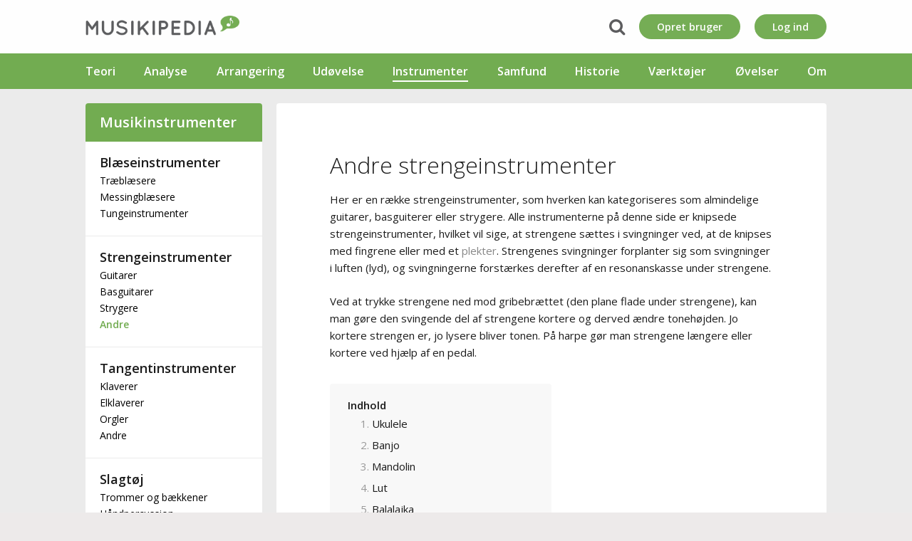

--- FILE ---
content_type: text/html; charset=utf-8
request_url: https://www.musikipedia.dk/strengeinstrumenter
body_size: 11423
content:

<!DOCTYPE html>
<html lang="da" class="no-js">
<head>
    <meta name="viewport" content="width=device-width,user-scalable=1,initial-scale=1.0,minimum-scale=1.0" />
    <meta property="og:title" content="Andre strengeinstrumenter | Musikipedia" />
    <meta property="og:site_name" content="Musikipedia"/>
    <meta property="og:url" content="https://www.musikipedia.dk/strengeinstrumenter" />
    <meta property="og:description" content="Lær hvad et strengeinstrument er, hvilke forskellige strengeinstrumenter der findes, og hør hvordan de forskellige strengeinstrumenter lyder. " />
    <meta property="og:image" content="https://www.musikipedia.dk/grafik/facebook.png" />

    <link rel="canonical" href="https://www.musikipedia.dk/strengeinstrumenter" />

    <meta charset="utf-8" />
	<base href="https://www.musikipedia.dk/strengeinstrumenter" />
	<meta name="author" content="Lasse Grubbe" />
	<meta name="description" content="Lær hvad et strengeinstrument er, hvilke forskellige strengeinstrumenter der findes, og hør hvordan de forskellige strengeinstrumenter lyder. " />
	<title>Andre strengeinstrumenter | Musikipedia</title>
	
	<link href="https://www.musikipedia.dk/component/search/?Itemid=542&amp;format=opensearch" rel="search" title="Søg Musikipedia" type="application/opensearchdescription+xml" />
	
	<script type="application/json" class="joomla-script-options new">{"joomla.jtext":{"ERROR":"Pr\u00f8v igen"},"system.keepalive":{"interval":3600000,"uri":"\/component\/ajax\/?format=json"}}</script>
	<script src="/media/jui/js/jquery.min.js?5f88552c13aea38f42aa12858f118263"></script>
	<script src="/media/jui/js/jquery-noconflict.js?5f88552c13aea38f42aa12858f118263"></script>
	<script src="/media/jui/js/jquery-migrate.min.js?5f88552c13aea38f42aa12858f118263"></script>
	
	
	<script src="/media/system/js/core.js?5f88552c13aea38f42aa12858f118263"></script>
	
	
	<script src="/media/system/js/keepalive.js?5f88552c13aea38f42aa12858f118263"></script>
	<script src="/media/jui/js/bootstrap.min.js?5f88552c13aea38f42aa12858f118263"></script>
	
	<script>
jQuery(window).on('load',  function() {
				
			});jQuery(function($){ $(".hasTooltip").tooltip({"html": true,"container": "body"}); });
	</script>


    <link href="https://fonts.googleapis.com/css?family=Open+Sans:300,400,600" rel="stylesheet">
    <link rel="shortcut icon" href="/templates/musikipedia/images/favicon.png">
    <link rel="stylesheet" href="/templates/musikipedia/font-awesome-4.6.3/css/font-awesome.min.css">
    <link rel="stylesheet" type="text/css" href="/templates/musikipedia/css/screen.min.css">
    <link rel="stylesheet" href="//code.jquery.com/ui/1.12.1/themes/base/jquery-ui.css">

    <script src="/templates/musikipedia/js/jquery-ui.js"></script>
    <script src="/templates/musikipedia/js/search_autocomplete.min.js"></script>

    <!--Style og jQuery til lydafspiller--> 
    <script src="/scripts/audioplayer/audioplayer.js"></script>
    
    <!--Lille klaver--> 
    <script src="/scripts/piano.js"></script>
    <script src="https://cdnjs.cloudflare.com/ajax/libs/howler/2.0.9/howler.core.min.js"></script>
    
    <!-- Quiz -->
    <script src="/scripts/quiz/dg-quiz-maker.js"></script>
    
    <!-- Ordforklaring -->
    <script src="/scripts/opentip/opentip-native-excanvas.js"></script>

    <!-- Forstør billede/fancybox -->
    <link rel="stylesheet" href="/scripts/fancybox/jquery.fancybox.css" type="text/css" media="screen" />
    <script src="/scripts/fancybox/jquery.fancybox.pack.js"></script>

    <!-- Husk valg af sværhedsgrad -->
    <script src="/templates/musikipedia/js/js.cookie.js"></script>
    
    <!-- Google Analytics -->
    <script async src="https://www.googletagmanager.com/gtag/js?id=G-EG9E1SSBQM"></script>
    <script>
        window.dataLayer = window.dataLayer || [];
        function gtag(){dataLayer.push(arguments);}
        gtag('js', new Date());
        gtag('config', 'G-EG9E1SSBQM');
    </script>
    
    <link rel="stylesheet" type="text/css" href="/templates/musikipedia/css/a-style.css?v=1769036279">

</head>
<body class="">
    <!-- <span>test123</span> -->

        <div id="navigation-mobile" class="navigation__mobile">
        <div class="navigation__top">
            
            <div class="musikipedia__logo">
                <a class="musikipedia__logo__url" href="/">
                    <img src="/templates/musikipedia/images/brand/musikipedia_logo@2x.png" width="310" height="40" alt="Musikipedia">
                </a>
            </div>

            <div class="mobile__tools">
                <div class="mobile__search">
                    <div class="mobile__search__icon">
                        <i class="fa fa-search" aria-hidden="true"></i>
                    </div>
                </div>
                <div class="navigation__account">
                    <div class="navigation__account__icon">
                        <i class="fa fa-user" aria-hidden="true"></i>
                    </div>
                </div>
                <div class="mobile_menu__toggle">
                    <a class="toggle-menu-mobile" href="#menu">
                        <span class="menu_toggle__open"></span>
                    </a>
                </div>   
            </div>

            <div class="mobile__searchfield">
                
	<form id="mod-finder-searchform166" action="/leksikon" method="get" class="form-search mobile__search__form">
		<div class="finder mobile__finder">
			<label for="mod-finder-searchword166" class="mobile__search__label"><i class="fa fa-search" aria-hidden="true"></i></label>
			<input type="text" id="mod-finder-searchword166" class="search-query input-medium mobile__search__input" name="search" autocomplete="off" placeholder="Søg ..." />
			<button class="button mobile__search__button hasTooltip  mobile__finder finder mobile__finder" type="submit" title="" data-original-title="Kør">Søg</button>
		</div>
	</form>

            </div>

            <div class="navigation__account__menu">
                <ul class="nav menu">
<li class="menu__item item-13"><a href="/opret-bruger" class="desktop__create ext-register">Opret bruger</a></li><li class="menu__item item-364"><a href="/logind" class="login__btn">Log ind</a></li></ul>
            </div>

        </div>
        <nav>
            <ul class="nav menu mobile__menu">
<li class="mobile_menu__item item-301 deeper parent"><a href="/teori" class="top_level">Teori</a><ul class="nav-child unstyled small"><li class="mobile_menu__item item-753 deeper parent"><span class="nav-header submenu__title">Tonehøjde</span>
<ul class="nav-child unstyled small"><li class="mobile_menu__item item-451 deeper parent"><a href="/stamtonerne" >Stamtonerne</a><ul class="nav-child unstyled small"><li class="mobile_menu__item item-452"><a href="/stamtonerne/tonenavnet-h" >Tonenavnene h og b</a></li></ul><div class="nav__icon mobile_submenu__toggle"><span class="fa fa-angle-down"></span></div></li><li class="mobile_menu__item item-453"><a href="/nodesystemet" >Nodesystemet</a></li><li class="mobile_menu__item item-454"><a href="/noegler" >Nøgler</a></li><li class="mobile_menu__item item-455"><a href="/fortegn" >Fortegn</a></li></ul><div class="nav__icon mobile_submenu__toggle"><span class="fa fa-angle-down"></span></div></li><li class="mobile_menu__item item-754 deeper parent"><span class="nav-header submenu__title">Rytme</span>
<ul class="nav-child unstyled small"><li class="mobile_menu__item item-456"><a href="/puls-og-tempo" >Puls og tempo</a></li><li class="mobile_menu__item item-457"><a href="/takt-og-underdeling" >Takt og underdeling</a></li><li class="mobile_menu__item item-458"><a href="/betoning" >Betoning</a></li><li class="mobile_menu__item item-459"><a href="/nodevaerdier" >Nodeværdier</a></li><li class="mobile_menu__item item-460 deeper parent"><a href="/taktart-og-rytmer" >Taktart og rytmer</a><ul class="nav-child unstyled small"><li class="mobile_menu__item item-461"><a href="/taktart-og-rytmer/find-taktarten" >Find taktarten</a></li></ul><div class="nav__icon mobile_submenu__toggle"><span class="fa fa-angle-down"></span></div></li><li class="mobile_menu__item item-462"><a href="/sammenbinding-og-punktering" >Sammenbinding/punktering</a></li><li class="mobile_menu__item item-463"><a href="/taktarter" >Flere taktarter</a></li><li class="mobile_menu__item item-464"><a href="/tegn-og-symboler" >Tegn og symboler</a></li><li class="mobile_menu__item item-465"><a href="/synkope" >Synkope</a></li><li class="mobile_menu__item item-466"><a href="/rytmefigurer" >Rytmefigurer</a></li><li class="mobile_menu__item item-467"><a href="/trioler" >Trioler</a></li><li class="mobile_menu__item item-468"><a href="/swing" >Swing</a></li><li class="mobile_menu__item item-469"><a href="/irregulaere-nodevaerdier" >Irregulære nodeværdier</a></li><li class="mobile_menu__item item-470"><a href="/rytmisk-kontrapunkt" >Rytmisk kontrapunkt</a></li></ul><div class="nav__icon mobile_submenu__toggle"><span class="fa fa-angle-down"></span></div></li><li class="mobile_menu__item item-757 deeper parent"><span class="nav-header  submenu__title">Tonestrukturer</span>
<ul class="nav-child unstyled small"><li class="mobile_menu__item item-483"><a href="/intervaller" >Intervaller</a></li><li class="mobile_menu__item item-484"><a href="/akkorder" >Akkorder</a></li><li class="mobile_menu__item item-485"><a href="/skalaer" >Skalaer</a></li><li class="mobile_menu__item item-482 deeper parent"><a href="/tonearter" >Tonearter</a><ul class="nav-child unstyled small"><li class="mobile_menu__item item-748"><a href="/tonearter/klangforskelle" >Klangforskelle</a></li></ul><div class="nav__icon mobile_submenu__toggle"><span class="fa fa-angle-down"></span></div></li><li class="mobile_menu__item item-481"><a href="/kvintcirklen" >Kvintcirklen</a></li></ul><div class="nav__icon mobile_submenu__toggle"><span class="fa fa-angle-down"></span></div></li><li class="mobile_menu__item item-755 deeper parent"><span class="nav-header submenu__title">Notationssystemer</span>
<ul class="nav-child unstyled small"><li class="mobile_menu__item item-471"><a href="/becifring" >Becifring</a></li><li class="mobile_menu__item item-472"><a href="/generalbas" >Generalbas</a></li></ul><div class="nav__icon mobile_submenu__toggle"><span class="fa fa-angle-down"></span></div></li><li class="mobile_menu__item item-798 deeper parent"><span class="nav-header submenu__title">Hørelære</span>
<ul class="nav-child unstyled small"><li class="mobile_menu__item item-821"><a href="/hoerelaere" >Hørelære</a></li><li class="mobile_menu__item item-822"><a href="/prima-vista" >Prima vista</a></li><li class="mobile_menu__item item-823"><a href="/solmisation" >Solmisation</a></li></ul><div class="nav__icon mobile_submenu__toggle"><span class="fa fa-angle-down"></span></div></li><li class="mobile_menu__item item-799 deeper parent"><span class="nav-header submenu__title">Fysik</span>
<ul class="nav-child unstyled small"><li class="mobile_menu__item item-824"><a href="/frekvens" >Frekvens</a></li><li class="mobile_menu__item item-825"><a href="/interferens" >Interferens</a></li><li class="mobile_menu__item item-826"><a href="/overtoner" >Overtoner</a></li><li class="mobile_menu__item item-827"><a href="/tonegivere" >Tonegivere</a></li><li class="mobile_menu__item item-828"><a href="/akustik" >Akustik og resonans</a></li><li class="mobile_menu__item item-829"><a href="/konsonans-og-dissonans" >Konsonans og dissonans</a></li><li class="mobile_menu__item item-830"><a href="/kammertonen" >Kammertonen</a></li><li class="mobile_menu__item item-831"><a href="/stemningssystemer" >Stemningssystemer</a></li><li class="mobile_menu__item item-832"><a href="/stemmen-og-oeret" >Stemmen og øret</a></li></ul><div class="nav__icon mobile_submenu__toggle"><span class="fa fa-angle-down"></span></div></li></ul><div class="nav__icon mobile_submenu__toggle"><span class="fa fa-angle-down"></span></div></li><li class="mobile_menu__item item-8 deeper parent"><a href="/analyse" class="top_level">Analyse</a><ul class="nav-child unstyled small"><li class="mobile_menu__item item-801 deeper parent"><span class="nav-header submenu__title">Analyse</span>
<ul class="nav-child unstyled small"><li class="mobile_menu__item item-847"><a href="/stikord-til-musikanalyse" >Stikord til musikanalyse</a></li><li class="mobile_menu__item item-848 deeper parent"><a href="/melodisk-analyse" >Melodisk analyse</a><ul class="nav-child unstyled small"><li class="mobile_menu__item item-849"><a href="/melodisk-analyse/analyseeksempler" >Analyseeksempler</a></li></ul><div class="nav__icon mobile_submenu__toggle"><span class="fa fa-angle-down"></span></div></li><li class="mobile_menu__item item-850"><a href="/harmonisk-analyse" >Harmonisk analyse</a></li><li class="mobile_menu__item item-852"><a href="/formanalyse" >Formanalyse</a></li><li class="mobile_menu__item item-853"><a href="/modulation" >Modulation</a></li><li class="mobile_menu__item item-854"><a href="/kadencer" >Kadencer</a></li><li class="mobile_menu__item item-855"><a href="/sekvenser" >Sekvenser</a></li></ul><div class="nav__icon mobile_submenu__toggle"><span class="fa fa-angle-down"></span></div></li><li class="mobile_menu__item item-802 deeper parent"><span class="nav-header submenu__title">Funktionsanalyse</span>
<ul class="nav-child unstyled small"><li class="mobile_menu__item item-856"><a href="/funktionsanalyse" >Funktionsanalyse</a></li><li class="mobile_menu__item item-858 deeper parent"><a href="/funktioner-i-funktionsanalyse" >Funktioner</a><ul class="nav-child unstyled small"><li class="mobile_menu__item item-859"><a href="/funktioner-i-funktionsanalyse/alle" >Alle funktioner</a></li><li class="mobile_menu__item item-860"><a href="/funktioner-i-funktionsanalyse/gymnasiepensum" >Gymnasiepensum</a></li><li class="mobile_menu__item item-861"><a href="/funktioner-i-funktionsanalyse/variationer" >Variationer</a></li><li class="mobile_menu__item item-862"><a href="/funktioner-i-funktionsanalyse/beskrivelser" >Beskrivelser</a></li></ul><div class="nav__icon mobile_submenu__toggle"><span class="fa fa-angle-down"></span></div></li><li class="mobile_menu__item item-863"><a href="/analyse-eksempler" >Analyseeksempler</a></li></ul><div class="nav__icon mobile_submenu__toggle"><span class="fa fa-angle-down"></span></div></li><li class="mobile_menu__item item-803 deeper parent"><span class="nav-header submenu__title">Trinanalyse</span>
<ul class="nav-child unstyled small"><li class="mobile_menu__item item-870"><a href="/trinanalyse" >Trinanalyse</a></li><li class="mobile_menu__item item-871"><a href="/trinanalyse-eksempler" >Analyseeksempler</a></li></ul><div class="nav__icon mobile_submenu__toggle"><span class="fa fa-angle-down"></span></div></li><li class="mobile_menu__item item-804 deeper parent"><span class="nav-header submenu__title">Andre analysemetoder</span>
<ul class="nav-child unstyled small"><li class="mobile_menu__item item-872"><a href="/positionsanalyse" >Positionsanalyse</a></li></ul><div class="nav__icon mobile_submenu__toggle"><span class="fa fa-angle-down"></span></div></li></ul><div class="nav__icon mobile_submenu__toggle"><span class="fa fa-angle-down"></span></div></li><li class="mobile_menu__item item-9 deeper parent"><a href="/arrangering" class="top_level">Arrangering</a><ul class="nav-child unstyled small"><li class="mobile_menu__item item-1040 deeper parent"><span class="nav-header submenu__title">Pop/rock</span>
<ul class="nav-child unstyled small"><li class="mobile_menu__item item-875"><a href="/trommerytmer" >Trommerytmer</a></li></ul><div class="nav__icon mobile_submenu__toggle"><span class="fa fa-angle-down"></span></div></li><li class="mobile_menu__item item-1041 deeper parent"><span class="nav-header submenu__title">Jazz</span>
<ul class="nav-child unstyled small"><li class="mobile_menu__item item-877"><a href="/jazz-trommer" >Jazz-trommer</a></li></ul><div class="nav__icon mobile_submenu__toggle"><span class="fa fa-angle-down"></span></div></li><li class="mobile_menu__item item-806 deeper parent"><span class="nav-header submenu__title">Vokal</span>
<ul class="nav-child unstyled small"><li class="mobile_menu__item item-873"><a href="/vokalarrangement" >Trin for trin</a></li></ul><div class="nav__icon mobile_submenu__toggle"><span class="fa fa-angle-down"></span></div></li><li class="mobile_menu__item item-1076 deeper parent"><span class="nav-header submenu__title">Notation</span>
<ul class="nav-child unstyled small"><li class="mobile_menu__item item-473"><a href="/guitarnotation" >Guitarnotation</a></li><li class="mobile_menu__item item-474"><a href="/klavernotation" >Klavernotation</a></li><li class="mobile_menu__item item-661"><a href="/basnotation" >Basnotation</a></li><li class="mobile_menu__item item-475"><a href="/trommenotation" >Trommenotation</a></li><li class="mobile_menu__item item-476"><a href="/percussionnotation" >Percussionnotation</a></li><li class="mobile_menu__item item-874"><a href="/transponerende-instrumenter" >Transponerende instrumenter</a></li></ul><div class="nav__icon mobile_submenu__toggle"><span class="fa fa-angle-down"></span></div></li><li class="mobile_menu__item item-756 deeper parent"><span class="nav-header submenu__title">Partituropstilling</span>
<ul class="nav-child unstyled small"><li class="mobile_menu__item item-479"><a href="/orkesterpartitur" >Orkesterpartitur</a></li><li class="mobile_menu__item item-480"><a href="/bigbandpartitur" >Bigbandpartitur</a></li><li class="mobile_menu__item item-478"><a href="/korpartitur" >Korpartitur</a></li><li class="mobile_menu__item item-477"><a href="/leadsheet" >Leadsheet</a></li><li class="mobile_menu__item item-660"><a href="/rolleark" >Rolleark</a></li></ul><div class="nav__icon mobile_submenu__toggle"><span class="fa fa-angle-down"></span></div></li></ul><div class="nav__icon mobile_submenu__toggle"><span class="fa fa-angle-down"></span></div></li><li class="mobile_menu__item item-1028 deeper parent"><a href="/udovelse" class="top_level">Udøvelse</a><ul class="nav-child unstyled small"><li class="mobile_menu__item item-1044 deeper parent"><span class="nav-header submenu__title">Sangskrivning</span>
<ul class="nav-child unstyled small"><li class="mobile_menu__item item-1045"><a href="/sangskrivning" >Introduktion</a></li><li class="mobile_menu__item item-1253"><a href="/sangens-stil-og-struktur" >Stil og struktur</a></li><li class="mobile_menu__item item-1254"><a href="/sangens-melodi-og-akkorder" >Musik</a></li><li class="mobile_menu__item item-1255"><a href="/sangens-titel-og-sangtekst" >Tekst</a></li><li class="mobile_menu__item item-1256"><a href="/karriere-som-sangskriver" >Karriere</a></li></ul><div class="nav__icon mobile_submenu__toggle"><span class="fa fa-angle-down"></span></div></li><li class="mobile_menu__item item-1029 deeper parent"><span class="nav-header submenu__title">Sammenspil</span>
<ul class="nav-child unstyled small"><li class="mobile_menu__item item-993"><a href="/musikledelse" >Musikledelse</a></li><li class="mobile_menu__item item-992"><a href="/sammenspilsnumre" >Sammenspilsnumre</a></li></ul><div class="nav__icon mobile_submenu__toggle"><span class="fa fa-angle-down"></span></div></li></ul><div class="nav__icon mobile_submenu__toggle"><span class="fa fa-angle-down"></span></div></li><li class="mobile_menu__item item-29 deeper parent"><a href="/instrumenter" class="top_level">Instrumenter</a><ul class="nav-child unstyled small"><li class="mobile_menu__item item-805 deeper parent"><span class="nav-header submenu__title">Blæseinstrumenter</span>
<ul class="nav-child unstyled small"><li class="mobile_menu__item item-885 deeper parent"><a href="/traeblaesere" >Træblæsere</a><ul class="nav-child unstyled small"><li class="mobile_menu__item item-886"><a href="/traeblaesere/saxofon" >Saxofon</a></li></ul><div class="nav__icon mobile_submenu__toggle"><span class="fa fa-angle-down"></span></div></li><li class="mobile_menu__item item-888 deeper parent"><a href="/messingblaesere" >Messingblæsere</a><ul class="nav-child unstyled small"><li class="mobile_menu__item item-889"><a href="/messingblaesere/trompet" >Trompet</a></li><li class="mobile_menu__item item-890"><a href="/messingblaesere/basun" >Basun</a></li></ul><div class="nav__icon mobile_submenu__toggle"><span class="fa fa-angle-down"></span></div></li><li class="mobile_menu__item item-891"><a href="/tungeinstrumenter" >Tungeinstrumenter</a></li></ul><div class="nav__icon mobile_submenu__toggle"><span class="fa fa-angle-down"></span></div></li><li class="mobile_menu__item item-807 deeper parent"><span class="nav-header submenu__title">Strengeinstrumenter</span>
<ul class="nav-child unstyled small"><li class="mobile_menu__item item-893"><a href="/guitarer" >Guitarer</a></li><li class="mobile_menu__item item-894"><a href="/basguitarer" >Basguitarer</a></li><li class="mobile_menu__item item-895"><a href="/strygere" >Strygere</a></li><li class="mobile_menu__item item-896"><a href="/blues/referencer" >Andre</a></li></ul><div class="nav__icon mobile_submenu__toggle"><span class="fa fa-angle-down"></span></div></li><li class="mobile_menu__item item-808 deeper parent"><span class="nav-header submenu__title">Tangentinstrumenter</span>
<ul class="nav-child unstyled small"><li class="mobile_menu__item item-897"><a href="/klaverer" >Klaverer</a></li><li class="mobile_menu__item item-898"><a href="/elklaverer" >Elklaverer</a></li><li class="mobile_menu__item item-899"><a href="/orgler" >Orgeler</a></li><li class="mobile_menu__item item-900"><a href="/tangentinstrumenter" >Andre</a></li></ul><div class="nav__icon mobile_submenu__toggle"><span class="fa fa-angle-down"></span></div></li><li class="mobile_menu__item item-810 deeper parent"><span class="nav-header submenu__title">Slagtøj</span>
<ul class="nav-child unstyled small"><li class="mobile_menu__item item-901"><a href="/trommer" >Trommer og bækkener</a></li><li class="mobile_menu__item item-903"><a href="/percussion" >Håndpercussion</a></li><li class="mobile_menu__item item-902"><a href="/stemt-slagtoej" >Stemt slagtøj</a></li></ul><div class="nav__icon mobile_submenu__toggle"><span class="fa fa-angle-down"></span></div></li><li class="mobile_menu__item item-812 deeper parent"><span class="nav-header submenu__title">Øvrige</span>
<ul class="nav-child unstyled small"><li class="mobile_menu__item item-904"><a href="/sangstemmer" >Sangstemmer</a></li><li class="mobile_menu__item item-994 deeper parent"><a href="/musiksoftware" >Musiksoftware</a><ul class="nav-child unstyled small"><li class="mobile_menu__item item-983"><a href="/musiksoftware/general-midi" >General MIDI</a></li></ul><div class="nav__icon mobile_submenu__toggle"><span class="fa fa-angle-down"></span></div></li><li class="mobile_menu__item item-905"><a href="/lydudstyr" >Lydudstyr</a></li><li class="mobile_menu__item item-906"><a href="/andre-musikinstrumenter" >Andre</a></li></ul><div class="nav__icon mobile_submenu__toggle"><span class="fa fa-angle-down"></span></div></li></ul><div class="nav__icon mobile_submenu__toggle"><span class="fa fa-angle-down"></span></div></li><li class="mobile_menu__item item-7 deeper parent"><a href="/samfund" class="top_level">Samfund</a><ul class="nav-child unstyled small"><li class="mobile_menu__item item-800 deeper parent"><span class="nav-header submenu__title">Musikfaget</span>
<ul class="nav-child unstyled small"><li class="mobile_menu__item item-1036"><a href="/musikfaget" >Identitet</a></li><li class="mobile_menu__item item-1037"><a href="/musikfagets-fagomraader" >Fagområder</a></li><li class="mobile_menu__item item-834"><a href="/musikfagets-berettigelse" >Berettigelse</a></li><li class="mobile_menu__item item-844"><a href="/videnskabsteori" >Videnskabsteori</a></li><li class="mobile_menu__item item-835 deeper parent"><a href="/musikeksamen" >Eksamen</a><ul class="nav-child unstyled small"><li class="mobile_menu__item item-842"><a href="/musikeksamen/srp" >Studieretningsprojekt</a></li><li class="mobile_menu__item item-843"><a href="/musikeksamen/sso" >Større skriftlig opgave</a></li><li class="mobile_menu__item item-840"><a href="/musikeksamen/a-stx" >Musik A</a></li><li class="mobile_menu__item item-839"><a href="/musikeksamen/b-stx" >Musik B</a></li><li class="mobile_menu__item item-838"><a href="/musikeksamen/c-stx" >Musik C</a></li><li class="mobile_menu__item item-836"><a href="/musikeksamen/c-htx" >Musikproduktion C</a></li></ul><div class="nav__icon mobile_submenu__toggle"><span class="fa fa-angle-down"></span></div></li></ul><div class="nav__icon mobile_submenu__toggle"><span class="fa fa-angle-down"></span></div></li><li class="mobile_menu__item item-1031 deeper parent"><span class="nav-header submenu__title">Musikbranchen</span>
<ul class="nav-child unstyled small"><li class="mobile_menu__item item-845"><a href="/musikuddannelser" >Uddannelser</a></li><li class="mobile_menu__item item-846"><a href="/job-og-karriere" >Job og karriere</a></li><li class="mobile_menu__item item-998"><a href="/pladeselskaber" >Pladeselskaber</a></li><li class="mobile_menu__item item-996"><a href="/ophavsret-og-musik" >Ophavsret og musik</a></li><li class="mobile_menu__item item-999"><a href="/balle-parloer" >Balle-parlør</a></li></ul><div class="nav__icon mobile_submenu__toggle"><span class="fa fa-angle-down"></span></div></li></ul><div class="nav__icon mobile_submenu__toggle"><span class="fa fa-angle-down"></span></div></li><li class="mobile_menu__item item-28 deeper parent"><a href="/historie" class="top_level">Historie</a><ul class="nav-child unstyled small"><li class="mobile_menu__item item-811 deeper parent"><span class="nav-header submenu__title">Genrer</span>
<ul class="nav-child unstyled small"><li class="mobile_menu__item item-923 deeper parent"><a href="/blues" >Blues</a><ul class="nav-child unstyled small"><li class="mobile_menu__item item-924"><a href="/blues/indblik" >Indblik</a></li><li class="mobile_menu__item item-925"><a href="/blues/fokus" >Fokus</a></li><li class="mobile_menu__item item-926"><a href="/blues/kendetegn" >Kendetegn</a></li><li class="mobile_menu__item item-927"><a href="/blues/analyser" >Analyser</a></li><li class="mobile_menu__item item-928"><a href="/blues/aktiviteter" >Aktiviteter</a></li><li class="mobile_menu__item item-929"><a href="/blues/register" >Register</a></li><li class="mobile_menu__item item-930"><a href="/blues/referencer" >Referencer</a></li></ul><div class="nav__icon mobile_submenu__toggle"><span class="fa fa-angle-down"></span></div></li><li class="mobile_menu__item item-931 deeper parent"><a href="/dodekafoni" >Dodekafoni</a><ul class="nav-child unstyled small"><li class="mobile_menu__item item-932"><a href="/dodekafoni/indblik" >Indblik</a></li><li class="mobile_menu__item item-933"><a href="/dodekafoni/fokus" >Fokus</a></li><li class="mobile_menu__item item-934"><a href="/dodekafoni/kendetegn" >Kendetegn</a></li><li class="mobile_menu__item item-935"><a href="/dodekafoni/analyser" >Analyser</a></li><li class="mobile_menu__item item-936"><a href="/dodekafoni/aktiviteter" >Aktiviteter</a></li><li class="mobile_menu__item item-937"><a href="/dodekafoni/register" >Register</a></li><li class="mobile_menu__item item-938"><a href="/dodekafoni/referencer" >Referencer</a></li></ul><div class="nav__icon mobile_submenu__toggle"><span class="fa fa-angle-down"></span></div></li><li class="mobile_menu__item item-1217 deeper parent"><a href="/flamenco" >Flamenco</a><ul class="nav-child unstyled small"><li class="mobile_menu__item item-1218"><a href="/flamenco/indblik" >Indblik</a></li><li class="mobile_menu__item item-1219"><a href="/flamenco/fokus" >Fokus</a></li><li class="mobile_menu__item item-1220"><a href="/flamenco/kendetegn" >Kendetegn</a></li><li class="mobile_menu__item item-1221"><a href="/flamenco/analyser" >Analyser</a></li><li class="mobile_menu__item item-1222"><a href="/flamenco/aktiviteter" >Aktiviteter</a></li><li class="mobile_menu__item item-1223"><a href="/flamenco/register" >Register</a></li><li class="mobile_menu__item item-1224"><a href="/flamenco/referencer" >Referencer</a></li></ul><div class="nav__icon mobile_submenu__toggle"><span class="fa fa-angle-down"></span></div></li><li class="mobile_menu__item item-1102 deeper parent"><a href="/jazz" >Jazz</a><ul class="nav-child unstyled small"><li class="mobile_menu__item item-1103"><a href="/jazz/indblik" >Indblik</a></li><li class="mobile_menu__item item-1104"><a href="/jazz/fokus" >Fokus</a></li><li class="mobile_menu__item item-1105"><a href="/jazz/kendetegn" >Kendetegn</a></li><li class="mobile_menu__item item-1106"><a href="/jazz/analyser" >Analyser</a></li><li class="mobile_menu__item item-1108"><a href="/jazz/register" >Register</a></li><li class="mobile_menu__item item-1109"><a href="/jazz/referencer" >Referencer</a></li><li class="mobile_menu__item item-1107"><a href="/jazz/aktiviteter" >Aktiviteter</a></li></ul><div class="nav__icon mobile_submenu__toggle"><span class="fa fa-angle-down"></span></div></li><li class="mobile_menu__item item-939 deeper parent"><a href="/opera" >Opera</a><ul class="nav-child unstyled small"><li class="mobile_menu__item item-940"><a href="/opera/indblik" >Indblik</a></li><li class="mobile_menu__item item-941"><a href="/opera/fokus" >Fokus</a></li><li class="mobile_menu__item item-942"><a href="/opera/kendetegn" >Kendetegn</a></li><li class="mobile_menu__item item-943"><a href="/opera/analyser" >Analyser</a></li><li class="mobile_menu__item item-944"><a href="/opera/aktiviteter" >Aktiviteter</a></li><li class="mobile_menu__item item-945"><a href="/opera/register" >Register</a></li><li class="mobile_menu__item item-946"><a href="/opera/referencer" >Referencer</a></li></ul><div class="nav__icon mobile_submenu__toggle"><span class="fa fa-angle-down"></span></div></li><li class="mobile_menu__item item-1144 deeper parent"><a href="/salsa" >Salsa</a><ul class="nav-child unstyled small"><li class="mobile_menu__item item-1145"><a href="/salsa/indblik" >Indblik</a></li><li class="mobile_menu__item item-1146"><a href="/salsa/fokus" >Fokus</a></li><li class="mobile_menu__item item-1147"><a href="/salsa/kendetegn" >Kendetegn</a></li><li class="mobile_menu__item item-1148"><a href="/salsa/analyser" >Analyser</a></li><li class="mobile_menu__item item-1149"><a href="/salsa/aktiviteter" >Aktiviteter</a></li><li class="mobile_menu__item item-1150"><a href="/salsa/register" >Register</a></li><li class="mobile_menu__item item-1151"><a href="/salsa/referencer" >Referencer</a></li></ul><div class="nav__icon mobile_submenu__toggle"><span class="fa fa-angle-down"></span></div></li><li class="mobile_menu__item item-1201 deeper parent"><a href="/techno" >Techno</a><ul class="nav-child unstyled small"><li class="mobile_menu__item item-1202"><a href="/techno/indblik" >Indblik</a></li><li class="mobile_menu__item item-1203"><a href="/techno/fokus" >fokus</a></li><li class="mobile_menu__item item-1204"><a href="/techno/kendetegn" >Kendetegn</a></li><li class="mobile_menu__item item-1205"><a href="/techno/analyser" >Analyser</a></li><li class="mobile_menu__item item-1206"><a href="/techno/aktiviteter" >Aktiviteter</a></li><li class="mobile_menu__item item-1207"><a href="/techno/register" >Register</a></li><li class="mobile_menu__item item-1208"><a href="/techno/referencer" >Referencer</a></li></ul><div class="nav__icon mobile_submenu__toggle"><span class="fa fa-angle-down"></span></div></li></ul><div class="nav__icon mobile_submenu__toggle"><span class="fa fa-angle-down"></span></div></li><li class="mobile_menu__item item-1160 deeper parent"><span class="nav-header submenu__title">Perioder</span>
<ul class="nav-child unstyled small"><li class="mobile_menu__item item-1161 deeper parent"><a href="/barokken" >Barokken</a><ul class="nav-child unstyled small"><li class="mobile_menu__item item-1162"><a href="/barokken/indblik" >Indblik</a></li><li class="mobile_menu__item item-1163"><a href="/barokken/fokus" >Fokus</a></li><li class="mobile_menu__item item-1165"><a href="/barokken/kendetegn" >Kendetegn</a></li><li class="mobile_menu__item item-1164"><a href="/barokken/analyser" >Analyser</a></li><li class="mobile_menu__item item-1166"><a href="/barokken/aktiviteter" >Aktiviteter</a></li><li class="mobile_menu__item item-1167"><a href="/barokken/register" >Register</a></li><li class="mobile_menu__item item-1168"><a href="/barokken/referencer" >Referencer</a></li></ul><div class="nav__icon mobile_submenu__toggle"><span class="fa fa-angle-down"></span></div></li></ul><div class="nav__icon mobile_submenu__toggle"><span class="fa fa-angle-down"></span></div></li><li class="mobile_menu__item item-809 deeper parent"><span class="nav-header submenu__title">Kunstnere</span>
<ul class="nav-child unstyled small"><li class="mobile_menu__item item-907 deeper parent"><a href="/beatles" >The Beatles</a><ul class="nav-child unstyled small"><li class="mobile_menu__item item-908"><a href="/beatles/indblik" >Indblik</a></li><li class="mobile_menu__item item-909"><a href="/beatles/fokus" >Fokus</a></li><li class="mobile_menu__item item-910"><a href="/beatles/kendetegn" >Kendetegn</a></li><li class="mobile_menu__item item-911"><a href="/beatles/analyser" >Analyser</a></li><li class="mobile_menu__item item-912"><a href="/beatles/aktiviteter" >Aktiviteter</a></li><li class="mobile_menu__item item-913"><a href="/beatles/register" >Register</a></li><li class="mobile_menu__item item-914"><a href="/beatles/referencer" >Referencer</a></li></ul><div class="nav__icon mobile_submenu__toggle"><span class="fa fa-angle-down"></span></div></li><li class="mobile_menu__item item-915 deeper parent"><a href="/carlnielsen" >Carl Nielsen</a><ul class="nav-child unstyled small"><li class="mobile_menu__item item-916"><a href="/carlnielsen/indblik" >Indblik</a></li><li class="mobile_menu__item item-917"><a href="/carlnielsen/fokus" >Fokus</a></li><li class="mobile_menu__item item-918"><a href="/carlnielsen/kendetegn" >Kendetegn</a></li><li class="mobile_menu__item item-919"><a href="/carlnielsen/analyser" >Analyser</a></li><li class="mobile_menu__item item-920"><a href="/carlnielsen/aktiviteter" >Aktiviteter</a></li><li class="mobile_menu__item item-921"><a href="/carlnielsen/register" >Register</a></li><li class="mobile_menu__item item-922"><a href="/carlnielsen/referencer" >Referencer</a></li></ul><div class="nav__icon mobile_submenu__toggle"><span class="fa fa-angle-down"></span></div></li></ul><div class="nav__icon mobile_submenu__toggle"><span class="fa fa-angle-down"></span></div></li><li class="mobile_menu__item item-813 deeper parent"><span class="nav-header submenu__title">Øvrige</span>
<ul class="nav-child unstyled small"><li class="mobile_menu__item item-964 deeper parent"><a href="/grandprix" >Melodi Grand Prix</a><ul class="nav-child unstyled small"><li class="mobile_menu__item item-965"><a href="/grandprix/indblik" >Indblik</a></li><li class="mobile_menu__item item-966"><a href="/grandprix/fokus" >Fokus</a></li><li class="mobile_menu__item item-967"><a href="/grandprix/kendetegn" >Kendetegn</a></li><li class="mobile_menu__item item-968"><a href="/grandprix/analyser" >Analyser</a></li><li class="mobile_menu__item item-969"><a href="/grandprix/aktiviteter" >Aktiviteter</a></li><li class="mobile_menu__item item-970"><a href="/grandprix/register" >Register</a></li><li class="mobile_menu__item item-971"><a href="/grandprix/referencer" >Referencer</a></li></ul><div class="nav__icon mobile_submenu__toggle"><span class="fa fa-angle-down"></span></div></li><li class="mobile_menu__item item-948 deeper parent"><a href="/filmmusik" >Filmmusik</a><ul class="nav-child unstyled small"><li class="mobile_menu__item item-949"><a href="/filmmusik/indblik" >Indblik</a></li><li class="mobile_menu__item item-950"><a href="/filmmusik/fokus" >Fokus</a></li><li class="mobile_menu__item item-951"><a href="/filmmusik/kendetegn" >Kendetegn</a></li><li class="mobile_menu__item item-952"><a href="/filmmusik/analyser" >Analyser</a></li><li class="mobile_menu__item item-953"><a href="/filmmusik/aktiviteter" >Aktiviteter</a></li><li class="mobile_menu__item item-954"><a href="/filmmusik/register" >Register</a></li><li class="mobile_menu__item item-955"><a href="/filmmusik/referencer" >Referencer</a></li></ul><div class="nav__icon mobile_submenu__toggle"><span class="fa fa-angle-down"></span></div></li><li class="mobile_menu__item item-1209 deeper parent"><a href="/folkemusik" >Skandinavisk folkemusik</a><ul class="nav-child unstyled small"><li class="mobile_menu__item item-1210"><a href="/folkemusik/indblik" >Indblik</a></li><li class="mobile_menu__item item-1211"><a href="/folkemusik/fokus" >Fokus</a></li><li class="mobile_menu__item item-1212"><a href="/folkemusik/kendetegn" >Kendetegn</a></li><li class="mobile_menu__item item-1213"><a href="/folkemusik/analyser" >Analyser</a></li><li class="mobile_menu__item item-1214"><a href="/folkemusik/aktiviteter" >Aktiviteter</a></li><li class="mobile_menu__item item-1215"><a href="/folkemusik/register" >Register</a></li><li class="mobile_menu__item item-1216"><a href="/folkemusik/referencer" >Referencer</a></li></ul><div class="nav__icon mobile_submenu__toggle"><span class="fa fa-angle-down"></span></div></li><li class="mobile_menu__item item-1225 deeper parent"><a href="/groenlandsk-musik" >Grønlandsk musik</a><ul class="nav-child unstyled small"><li class="mobile_menu__item item-1226"><a href="/groenlandsk-musik/indblik" >Indblik</a></li><li class="mobile_menu__item item-1227"><a href="/groenlandsk-musik/fokus" >Fokus</a></li><li class="mobile_menu__item item-1228"><a href="/groenlandsk-musik/kendetegn" >Kendetegn</a></li><li class="mobile_menu__item item-1229"><a href="/groenlandsk-musik/analyser" >Analyser</a></li><li class="mobile_menu__item item-1230"><a href="/groenlandsk-musik/aktiviteter" >Aktiviteter</a></li><li class="mobile_menu__item item-1231"><a href="/groenlandsk-musik/register" >Register</a></li><li class="mobile_menu__item item-1232"><a href="/groenlandsk-musik/referencer" >Referencer</a></li></ul><div class="nav__icon mobile_submenu__toggle"><span class="fa fa-angle-down"></span></div></li><li class="mobile_menu__item item-1233 deeper parent"><a href="/arabisk-musik" >Arabisk musik</a><ul class="nav-child unstyled small"><li class="mobile_menu__item item-1234"><a href="/arabisk-musik/indblik" >Indblik</a></li><li class="mobile_menu__item item-1235"><a href="/arabisk-musik/fokus" >Fokus</a></li><li class="mobile_menu__item item-1236"><a href="/arabisk-musik/kendetegn" >Kendetegn</a></li><li class="mobile_menu__item item-1237"><a href="/arabisk-musik/analyser" >Analyser</a></li><li class="mobile_menu__item item-1238"><a href="/arabisk-musik/aktiviteter" >Aktiviteter</a></li><li class="mobile_menu__item item-1239"><a href="/arabisk-musik/register" >Register</a></li><li class="mobile_menu__item item-1240"><a href="/arabisk-musik/referencer" >Referencer</a></li></ul><div class="nav__icon mobile_submenu__toggle"><span class="fa fa-angle-down"></span></div></li><li class="mobile_menu__item item-956 deeper parent"><a href="/guitaren" >Guitaren</a><ul class="nav-child unstyled small"><li class="mobile_menu__item item-957"><a href="/guitaren/indblik" >Indblik</a></li><li class="mobile_menu__item item-958"><a href="/guitaren/fokus" >Fokus</a></li><li class="mobile_menu__item item-959"><a href="/guitaren/kendetegn" >Kendetegn</a></li><li class="mobile_menu__item item-960"><a href="/guitaren/analyser" >Analyser</a></li><li class="mobile_menu__item item-961"><a href="/guitaren/aktiviteter" >Aktiviteter</a></li><li class="mobile_menu__item item-1110"><a href="/guitaren/register" >Register</a></li><li class="mobile_menu__item item-963"><a href="/guitaren/referencer" >Referencer</a></li></ul><div class="nav__icon mobile_submenu__toggle"><span class="fa fa-angle-down"></span></div></li></ul><div class="nav__icon mobile_submenu__toggle"><span class="fa fa-angle-down"></span></div></li></ul><div class="nav__icon mobile_submenu__toggle"><span class="fa fa-angle-down"></span></div></li><li class="mobile_menu__item item-11 deeper parent"><a href="/vaerktojer" class="top_level">Værktøjer</a><ul class="nav-child unstyled small"><li class="mobile_menu__item item-815 deeper parent"><span class="nav-header submenu__title">Instrumenter</span>
<ul class="nav-child unstyled small"><li class="mobile_menu__item item-984"><a href="/virtuelt-klaver" >Klaver</a></li><li class="mobile_menu__item item-985"><a href="/virtuel-guitar" >Guitar</a></li><li class="mobile_menu__item item-1062"><a href="/virtuel-basguitar" >Basguitar</a></li><li class="mobile_menu__item item-1259"><a href="/virtuelle-trommer" >Trommer</a></li></ul><div class="nav__icon mobile_submenu__toggle"><span class="fa fa-angle-down"></span></div></li><li class="mobile_menu__item item-1262 deeper parent"><span class="nav-header submenu__title">Udstyr</span>
<ul class="nav-child unstyled small"><li class="mobile_menu__item item-1274"><a href="/akkordafspiller" >Akkordafspiller</a></li><li class="mobile_menu__item item-986"><a href="/?Itemid=1052" >Trommemaskine</a></li><li class="mobile_menu__item item-987"><a href="/?Itemid=573" >Metronom</a></li><li class="mobile_menu__item item-1269"><a href="/tuner" >Tuner</a></li></ul><div class="nav__icon mobile_submenu__toggle"><span class="fa fa-angle-down"></span></div></li><li class="mobile_menu__item item-814 deeper parent"><span class="nav-header submenu__title">Opslag</span>
<ul class="nav-child unstyled small"><li class="mobile_menu__item item-973"><a href="/musikudtryk" >Musikudtryk</a></li><li class="mobile_menu__item item-974"><a href="/symboler" >Tegn og symboler</a></li><li class="mobile_menu__item item-1272"><a href="/toneopslag" >Toner</a></li><li class="mobile_menu__item item-978"><a href="/intervalopslag" >Intervaller</a></li><li class="mobile_menu__item item-976"><a href="/akkordopslag" >Akkorder</a></li><li class="mobile_menu__item item-977"><a href="/skalaopslag" >Skalaer</a></li><li class="mobile_menu__item item-980"><a href="/musikordbog" >Dansk-engelsk</a></li><li class="mobile_menu__item item-981"><a href="/musikordbog-engelsk" >Engelsk-dansk</a></li><li class="mobile_menu__item item-982"><a href="/instrumentnavne" >Instrumentnavne</a></li><li class="mobile_menu__item item-972"><a href="/fagordbog" >Fagord</a></li></ul><div class="nav__icon mobile_submenu__toggle"><span class="fa fa-angle-down"></span></div></li><li class="mobile_menu__item item-817 deeper parent"><span class="nav-header submenu__title">Materialer</span>
<ul class="nav-child unstyled small"><li class="mobile_menu__item item-1270"><a href="/interaktiv-kvintcirkel" >Kvintcirkel</a></li><li class="mobile_menu__item item-991"><a href="/spil" >Spil og lege</a></li><li class="mobile_menu__item item-988"><a href="/oversigtsark" >Oversigtsark</a></li><li class="mobile_menu__item item-989"><a href="/nodepapir" >Nodepapir</a></li><li class="mobile_menu__item item-990"><a href="/gratis-noder" >Noder</a></li></ul><div class="nav__icon mobile_submenu__toggle"><span class="fa fa-angle-down"></span></div></li></ul><div class="nav__icon mobile_submenu__toggle"><span class="fa fa-angle-down"></span></div></li><li class="mobile_menu__item item-30 deeper parent"><a href="/oevelser" class="top_level">Øvelser</a><ul class="nav-child unstyled small"><li class="mobile_menu__item item-1136"><a href="/oevelser/toner" >Toner</a></li><li class="mobile_menu__item item-1278"><a href="https://www.musikipedia.dk/oevelser/rytmer" >Rytmer</a></li><li class="mobile_menu__item item-1137"><a href="/oevelser/intervaller" >Intervaller</a></li><li class="mobile_menu__item item-1138"><a href="/oevelser/akkorder" >Akkorder</a></li><li class="mobile_menu__item item-1139"><a href="/oevelser/skalaer" >Skalaer</a></li><li class="mobile_menu__item item-1140"><a href="/oevelser/tonearter" >Tonearter</a></li><li class="mobile_menu__item item-1263"><a href="https://www.musikipedia.dk/oevelser/instrumenter" >Instrumenter</a></li><li class="mobile_menu__item item-1264"><a href="https://www.musikipedia.dk/oevelser/genrer" >Genrer</a></li></ul><div class="nav__icon mobile_submenu__toggle"><span class="fa fa-angle-down"></span></div></li><li class="mobile_menu__item item-303 deeper parent"><a href="/om" class="top_level">Om</a><ul class="nav-child unstyled small"><li class="mobile_menu__item item-818 deeper parent"><span class="nav-header submenu__title">Brugervejledning</span>
<ul class="nav-child unstyled small"><li class="mobile_menu__item item-1002"><a href="/introduktion" >Introduktion</a></li><li class="mobile_menu__item item-1005"><a href="/aktivitetsoversigt" >Aktivitetsoversigt</a></li><li class="mobile_menu__item item-1019"><a href="/hjaelp" >Hjælp</a></li></ul><div class="nav__icon mobile_submenu__toggle"><span class="fa fa-angle-down"></span></div></li><li class="mobile_menu__item item-819 deeper parent"><span class="nav-header submenu__title">Lærervejledning</span>
<ul class="nav-child unstyled small"><li class="mobile_menu__item item-1008"><a href="/maalgrupper" >Målgrupper</a></li><li class="mobile_menu__item item-1009"><a href="/undervisningsmetoder" >Undervisningsmetoder</a></li><li class="mobile_menu__item item-995"><a href="/musikterminologi" title="Retskrivning for musikformidlere">Musikterminologi</a></li><li class="mobile_menu__item item-1007"><a href="/laerervejledning" >Introduktion</a></li></ul><div class="nav__icon mobile_submenu__toggle"><span class="fa fa-angle-down"></span></div></li><li class="mobile_menu__item item-820 deeper parent"><span class="nav-header submenu__title">Praktisk info</span>
<ul class="nav-child unstyled small"><li class="mobile_menu__item item-1010 deeper parent"><a href="/bag-om" >Bag om Musikipedia</a><ul class="nav-child unstyled small"><li class="mobile_menu__item item-1015"><a href="/bag-om/kildemateriale" >Kildemateriale</a></li><li class="mobile_menu__item item-1244"><a href="/bag-om/anbefalinger" >Anbefalinger</a></li><li class="mobile_menu__item item-1013"><a href="/bag-om/brugerundersoegelse" >Brugerundersøgelse</a></li><li class="mobile_menu__item item-1135"><a href="/bag-om/persondatapolitik" >Persondatapolitik</a></li><li class="mobile_menu__item item-1011"><a href="/bag-om/to-do-liste" >To do-liste</a></li></ul><div class="nav__icon mobile_submenu__toggle"><span class="fa fa-angle-down"></span></div></li><li class="mobile_menu__item item-1268"><a href="/abonnement" >Abonnement for skoler</a></li><li class="mobile_menu__item item-1016"><a href="/nyheder" >Nyheder</a></li><li class="mobile_menu__item item-1020"><a href="/sitemap" >Sitemap</a></li><li class="mobile_menu__item item-1018"><a href="/ophavsret" >Ophavsret</a></li><li class="mobile_menu__item item-1021"><a href="/kontakt" >Kontakt</a></li></ul><div class="nav__icon mobile_submenu__toggle"><span class="fa fa-angle-down"></span></div></li></ul><div class="nav__icon mobile_submenu__toggle"><span class="fa fa-angle-down"></span></div></li></ul>

        </nav>
    </div>
    
    <div id="navigation__fixed" class="navigation__fixed navigation__desktop">      

        <header class="navigation__top">
            <div class="container">
                <div class="musikipedia__logo">
                    <a class="musikipedia__logo__url" href="/">
                        <img src="/templates/musikipedia/images/brand/musikipedia_logo@2x.png" width="310" height="40" alt="Musikipedia">
                    </a>
                </div>

                <div class="navigation__tools">
                    <div class="navigtion__search">
                        <div class="search mod_search197">
	<form id="mod-finder-searchform88"  action="/leksikon" method="get" class="form-inline form-search desktop__search__form">
		<div class="finder desktop__search">
		<span class="desktop__search__input_field"><input name="search" id="mod-finder-searchword88" maxlength="200"  class="inputbox search-query" type="search" size="20" placeholder="Søg ..." autocomplete="off" /></span><label for="mod-finder-searchword88" class="1element-invisible"><i class="fa fa-search" aria-hidden="true"></i></label> 		</div>
		<input type="hidden" name="task" value="search" />
<!--		<input type="hidden" name="option" value="com_search" />-->
<!--		<input type="hidden" name="Itemid" value="--><!--" />-->
	</form>
</div>

                    </div>
                    <div class="desktop__accounts">
                        <ul class="nav menu">
<li class="menu__item item-13"><a href="/opret-bruger" class="desktop__create ext-register">Opret bruger</a></li><li class="menu__item item-364"><a href="/logind" class="login__btn">Log ind</a></li></ul> 
                    </div>
                </div>
            </div>
        </header>

                <div class="navigation__bottom">
            <div class="container">
                <nav class="navigation__main">    
                    <ul class="nav menu_main">
<li class="menu__item item-301 parent"><a href="/teori" class="top_level">Teori</a></li><li class="menu__item item-8 parent"><a href="/analyse" class="top_level">Analyse</a></li><li class="menu__item item-9 parent"><a href="/arrangering" class="top_level">Arrangering</a></li><li class="menu__item item-1028 parent"><a href="/udovelse" class="top_level">Udøvelse</a></li><li class="menu__item item-29 parent"><a href="/instrumenter" class="top_level">Instrumenter</a></li><li class="menu__item item-7 parent"><a href="/samfund" class="top_level">Samfund</a></li><li class="menu__item item-28 parent"><a href="/historie" class="top_level">Historie</a></li><li class="menu__item item-11 parent"><a href="/vaerktojer" class="top_level">Værktøjer</a></li><li class="menu__item item-30 parent"><a href="/oevelser" class="top_level">Øvelser</a></li><li class="menu__item item-303 parent"><a href="/om" class="top_level">Om</a></li></ul>        
                </nav> 
            </div>
        </div>
        
    </div>
    
    <div class="fix__content">
        <div class="wrapper">
            
            
                <div class="content">
                    <div class="container">
                        <div class="row flex__row">

                                                            <aside class="navigation__left col-3-m">
                                    <div class="navigation__pull">
                                        <div class="sidebar__title">
                                            

<div class="custom left-nav"  >
	<h2>
	<a href="/instrumenter">Musikinstrumenter</a>
</h2></div>

                                        </div>
                                        <div class="sidebar__menu">
                                            		<div class="moduletable">

					<h3>Blæseinstrumenter</h3>
		
			
<ul class="nav menu__left">
<li class="sidebar__item item-532 parent"><a href="/traeblaesere" >Træblæsere</a></li><li class="sidebar__item item-534 parent"><a href="/messingblaesere" >Messingblæsere</a></li><li class="sidebar__item item-537"><a href="/tungeinstrumenter" >Tungeinstrumenter</a></li></ul>
		</div>

			<div class="moduletable">

					<h3>Strengeinstrumenter</h3>
		
			
<ul class="nav menu__left">
<li class="sidebar__item item-539"><a href="/guitarer" >Guitarer</a></li><li class="sidebar__item item-540"><a href="/basguitarer" >Basguitarer</a></li><li class="sidebar__item item-541"><a href="/strygere" >Strygere</a></li><li class="sidebar__item item-542 current active"><a href="/strengeinstrumenter" >Andre</a></li></ul>
		</div>

			<div class="moduletable">

					<h3>Tangentinstrumenter</h3>
		
			
<ul class="nav menu__left">
<li class="sidebar__item item-543"><a href="/klaverer" >Klaverer</a></li><li class="sidebar__item item-544"><a href="/elklaverer" >Elklaverer</a></li><li class="sidebar__item item-545"><a href="/orgler" >Orgler</a></li><li class="sidebar__item item-546"><a href="/tangentinstrumenter" >Andre</a></li></ul>
		</div>

			<div class="moduletable">

					<h3>Slagtøj</h3>
		
			
<ul class="nav menu__left">
<li class="sidebar__item item-547"><a href="/trommer" >Trommer og bækkener</a></li><li class="sidebar__item item-549"><a href="/percussion" >Håndpercussion</a></li><li class="sidebar__item item-548"><a href="/stemt-slagtoej" >Stemt slagtøj</a></li></ul>
		</div>

			<div class="moduletable">

					<h3>Øvrige</h3>
		
			
<ul class="nav menu__left">
<li class="sidebar__item item-550"><a href="/sangstemmer" >Sangstemmer</a></li><li class="sidebar__item item-572 parent"><a href="/musiksoftware" >Musiksoftware</a></li><li class="sidebar__item item-551"><a href="/lydudstyr" >Lydudstyr</a></li><li class="sidebar__item item-657"><a href="/andre-musikinstrumenter" >Andre</a></li></ul>
		</div>

	
                                        </div>
                                    </div>
                                </aside>
                            
                            <section id="" class="content__right col-9-m col-">

                                
                                <div id="system-message-container">
	</div>

                                
<article class="default__content item-page" itemscope itemtype="https://schema.org/Article">

	<meta itemprop="inLanguage" content="da-DK" />

	
		
	
	<!-- page title -->
		
	<div class="page-header default__page__header">
		
			<h1 class="default__page__title" itemprop="name">
				Andre strengeinstrumenter			</h1>

		
		
		
		
	</div>

		<!-- / page title -->

	
	
	
		
	
	
	

				
			
	
	
	<!-- article content -->
	<div itemprop="articleBody">
		<div class="default__page__content">
			<p>Her er en række strengeinstrumenter, som hverken kan kategoriseres som almindelige guitarer, basguiterer eller strygere. Alle instrumenterne på denne side er knipsede strengeinstrumenter, hvilket vil sige, at strengene sættes i svingninger ved, at de knipses med fingrene eller med et <a href="/guitarer#plektre">plekter</a>. Strengenes svingninger forplanter sig som svingninger i luften (lyd), og svingningerne forstærkes derefter af en resonanskasse under strengene.</p>

<p>Ved at trykke strengene ned mod gribebrættet (den plane flade under strengene), kan man gøre den svingende del af strengene kortere og derved ændre tonehøjden. Jo kortere strengen er, jo lysere bliver tonen. På harpe gør man strengene længere eller kortere ved hjælp af en pedal.</p>

<div class="contentlist">
	<h3>Indhold</h3>
	<ol class="menulist">
		<li><a href="#1">Ukulele</a></li>
		<li><a href="#2">Banjo</a></li>
		<li><a href="#3">Mandolin</a></li>
		<li><a href="#4">Lut</a></li>
		<li><a href="#5">Balalajka</a></li>
		<li><a href="#6">Domra</a></li>
		<li><a href="#7">Sitar</a></li>
		<li><a href="#8">Theorbe</a></li>
		<li><a href="#9">Gusli</a></li>
		<li><a href="#10">Dulcimer</a></li>
		<li><a href="#11">Langeleik</a></li>
		<li><a href="#12">Lyre</a></li>
		<li><a href="#13">Citar</a></li>
		<li><a href="#14">Harpe</a></li>
	</ol>
</div>

<a id="1"></a>
<h2><span>1.</span> Ukulele</h2>
<div class="instrument__content">
	<div class="instrument__img">
		<p><a class="instrument-img" href="/billeder/instrumenter/strenge/ukulele1.png" title="Ukulele (Cordoba 15CM)"><img src="/billeder/instrumenter/strenge/ukulele.png" alt="Ukulele (Cordoba 15CM)" width="190" height="231" /></a></p>
			<audio preload="none" class="audio1" controls>
				<source src="/lydfiler/instrumenter/ukulele.mp3" type="audio/mpeg" />
				<source src="/lydfiler/instrumenter/ukulele.ogg" type="audio/ogg" />
			</audio>
	</div>
	<div class="instrument__description"></div>
</div>

<a id="2"></a>
<h2><span>2.</span> Banjo</h2>
<div class="instrument__content">
	<div class="instrument__img">
		<p><a class="instrument-img" href="/billeder/instrumenter/strenge/banjo1.png" title="Banjo (Fender FB-58)"><img src="/billeder/instrumenter/strenge/banjo.png" alt="Banjo (Fender FB-58)" width="280" height="348" /></a></p>
			<audio preload="none" class="audio1" controls>
				<source src="/lydfiler/instrumenter/banjo.mp3" type="audio/mpeg" />
				<source src="/lydfiler/instrumenter/banjo.ogg" type="audio/ogg" />
			</audio>
	</div>
	<div class="instrument__description"></div>
</div>

<a id="3"></a>
<h2><span>3.</span> Mandolin</h2>
<div class="instrument__content">
	<div class="instrument__img">
		<p><a class="instrument-img" href="/billeder/instrumenter/strenge/mandolin1.png" title="Mandolin (Epiphone MM-50 F-Style Mandolin)"><img src="/billeder/instrumenter/strenge/mandolin.png" alt="Mandolin (Epiphone MM-50 F-Style Mandolin)" width="220" height="271" /></a></p>
			<audio preload="none" class="audio1" controls>
				<source src="/lydfiler/instrumenter/mandolin.mp3" type="audio/mpeg" />
				<source src="/lydfiler/instrumenter/mandolin.ogg" type="audio/ogg" />
			</audio>
	</div>
	<div class="instrument__description"></div>
</div>

<a id="4"></a>
<h2><span>4.</span> Lut</h2>
<div class="instrument__content">
	<div class="instrument__img">
		<p><a class="instrument-img" href="/billeder/instrumenter/strenge/lut1.png" title="Lut (ukendt mærke)"><img src="/billeder/instrumenter/strenge/lut.png" alt="Lut (ukendt mærke)" width="280" height="144" /></a></p>
			<audio preload="none" class="audio1" controls>
				<source src="/lydfiler/instrumenter/lut.mp3" type="audio/mpeg" />
				<source src="/lydfiler/instrumenter/lut.ogg" type="audio/ogg" />
			</audio>
	</div>
	<div class="instrument__description"></div>
</div>

<a id="5"></a>
<h2><span>5.</span> Balalajka</h2>
<div class="instrument__content">
	<div class="instrument__img">
		<p><a class="instrument-img" href="/billeder/instrumenter/strenge/balalajka1.png" title="Balalajka (ukendt mærke)"><img src="/billeder/instrumenter/strenge/balalajka.png" alt="Balalajka (ukendt mærke)" width="225" height="250" /></a></p>
			<audio preload="none" class="audio1" controls>
				<source src="/lydfiler/instrumenter/balalajka.mp3" type="audio/mpeg" />
				<source src="/lydfiler/instrumenter/balalajka.ogg" type="audio/ogg" />
			</audio>
	</div>
	<div class="instrument__description"></div>
</div>

<a id="6"></a>
<h2><span>6.</span> Domra</h2>
<div class="instrument__content">
	<div class="instrument__img">
		<p><a class="instrument-img" href="/billeder/instrumenter/strenge/domra1.png" title="Domra (ukendt mærke)"><img src="/billeder/instrumenter/strenge/domra.png" alt="Domra (ukendt mærke)" width="190" height="252" /></a></p>
			<audio preload="none" class="audio1" controls>
				<source src="/lydfiler/instrumenter/domra.mp3" type="audio/mpeg" />
				<source src="/lydfiler/instrumenter/domra.ogg" type="audio/ogg" />
			</audio>
	</div>
	<div class="instrument__description"></div>
</div>

<a id="7"></a>
<h2><span>7.</span> Sitar</h2>
<div class="instrument__content">
	<div class="instrument__img">
		<p><a class="instrument-img" href="/billeder/instrumenter/strenge/sitar1.png" title="Sitar"><img src="/billeder/instrumenter/strenge/sitar.png" alt="Sitar" width="280" height="329" /></a></p>
			<audio preload="none" class="audio1" controls>
				<source src="/lydfiler/instrumenter/sitar.mp3" type="audio/mpeg" />
				<source src="/lydfiler/instrumenter/sitar.ogg" type="audio/ogg" />
			</audio>
	</div>
	<div class="instrument__description"></div>
</div>

<a id="8"></a>
<h2><span>8.</span> Theorbe</h2>
<div class="instrument__content">
	<div class="instrument__img">
		<p><a class="instrument-img" href="/billeder/instrumenter/strenge/theorbe1.png" title="Theorbe (Quality1trader)"><img src="/billeder/instrumenter/strenge/theorbe.png" alt="Theorbe (Quality1trader)" width="280" height="372" /></a></p>
			<audio preload="none" class="audio1" controls>
				<source src="/lydfiler/instrumenter/theorbe.mp3" type="audio/mpeg" />
				<source src="/lydfiler/instrumenter/theorbe.ogg" type="audio/ogg" />
			</audio>
	</div>
	<div class="instrument__description"></div>
</div>

<a id="9"></a>
<h2><span>9.</span> Gusli</h2>
<div class="instrument__content">
	<div class="instrument__img">
		<p><a class="instrument-img" href="/billeder/instrumenter/strenge/gusli1.png" title="Gusli (ukendt mærke)"><img src="/billeder/instrumenter/strenge/gusli.png" alt="Gusli (ukendt mærke)" width="280" height="73" /></a></p>
			<audio preload="none" class="audio1" controls>
				<source src="/lydfiler/instrumenter/gusli.mp3" type="audio/mpeg" />
				<source src="/lydfiler/instrumenter/gusli.ogg" type="audio/ogg" />
			</audio>
	</div>
	<div class="instrument__description"></div>
</div>

<a id="10"></a>
<h2><span>10.</span> Dulcimer</h2>
<div class="instrument__content">
	<div class="instrument__img">
		<p><a class="instrument-img" href="/billeder/instrumenter/strenge/dulcimer1.png" title="Dulcimer (Roosebeck Cutaway Mountain Dulcimer)"><img src="/billeder/instrumenter/strenge/dulcimer.png" alt="Dulcimer (Roosebeck Cutaway Mountain Dulcimer)" width="222" height="279" /></a></p>
			<audio preload="none" class="audio1" controls>
				<source src="/lydfiler/instrumenter/dulcimer.mp3" type="audio/mpeg" />
				<source src="/lydfiler/instrumenter/dulcimer.ogg" type="audio/ogg" />
			</audio>
	</div>
	<div class="instrument__description"></div>
</div>

<a id="11"></a>
<h2><span>11.</span> Langeleik</h2>
<div class="instrument__content">
	<div class="instrument__img">
		<p><a class="instrument-img" href="/billeder/instrumenter/strenge/langeleik1.png" title="Langeleik (June Apple Reproduction Norwegian Langeleik)"><img src="/billeder/instrumenter/strenge/langeleik.png" alt="Langeleik (June Apple Reproduction Norwegian Langeleik)" width="201" height="249" /></a></p>
			<audio preload="none" class="audio1" controls>
				<source src="/lydfiler/instrumenter/langeleik.mp3" type="audio/mpeg" />
				<source src="/lydfiler/instrumenter/langeleik.ogg" type="audio/ogg" />
			</audio>
	</div>
	<div class="instrument__description"></div>
</div>

<a id="12"></a>
<h2><span>12.</span> Lyre</h2>
<div class="instrument__content">
	<div class="instrument__img">
		<p><a class="instrument-img" href="/billeder/instrumenter/strenge/lyre1.png" title="Lyre (Fransk lyre, fra omkring 1800)"><img src="/billeder/instrumenter/strenge/lyre.png" alt="Lyre (Fransk lyre, fra omkring 1800)" width="160" height="286" /></a></p>
			<audio preload="none" class="audio1" controls>
				<source src="/lydfiler/instrumenter/lyre.mp3" type="audio/mpeg" />
				<source src="/lydfiler/instrumenter/lyre.ogg" type="audio/ogg" />
			</audio>
	</div>
	<div class="instrument__description"></div>
</div>

<a id="13"></a>
<h2><span>13.</span> Citar</h2>
<div class="instrument__content">
	<div class="instrument__img">
		<p><a class="instrument-img" href="/billeder/instrumenter/strenge/citar1.png" title="Citar (Franz Schwarzer Alpine Zither, fra 1907)"><img src="/billeder/instrumenter/strenge/citar.png" alt="Citar (Franz Schwarzer Alpine Zither, fra 1907)" width="280" height="155" /></a></p>
			<audio preload="none" class="audio1" controls>
				<source src="/lydfiler/instrumenter/citar.mp3" type="audio/mpeg" />
				<source src="/lydfiler/instrumenter/citar.ogg" type="audio/ogg" />
			</audio>
	</div>
	<div class="instrument__description"></div>
</div>

<a id="14"></a>
<h2><span>14.</span> Harpe</h2>
<div class="instrument__content">
	<div class="instrument__img">
		<p><a class="instrument-img" href="/billeder/instrumenter/strenge/harpe1.png" title="Harpe (Lyon & Healy Style 17 Semi-Grand Gold)"><img src="/billeder/instrumenter/strenge/harpe.png" alt="Harpe (Lyon & Healy Style 17 Semi-Grand Gold)" width="176" height="400" /></a></p>
			<audio preload="none" class="audio1" controls>
				<source src="/lydfiler/instrumenter/harpe.mp3" type="audio/mpeg" />
				<source src="/lydfiler/instrumenter/harpe.ogg" type="audio/ogg" />
			</audio>
	</div>
	<div class="instrument__description">En almindelig harpe er omkring 1,8 meter høj. Størrelsesforholdet på billedet er derfor ikke korrekt i forhold til de øvrige musikinstrumenter på siden.</div>
</div>		</div>
	</div>
	<!-- / article content -->

							<dl class="article-info muted">

		
			<dt class="article-info-term">
									Detaljer							</dt>

							<dd class="createdby" itemprop="author" itemscope itemtype="https://schema.org/Person">
					Skrevet af <span itemprop="name">Lasse Grubbe.</span>	</dd>			
			
			
					
					
							<dd class="modified">
	<span class="sdata" title="Senest opdateret: 10. november 2018"></span>
</dd>			
						</dl>
					
							
</article>

                                <div class="after__content">
                                    

<div class="custom"  >
	<style>
.navigation__desktop ul li.item-29 a { border-bottom: 2px solid; border-color: white; }
</style></div>

                                </div>

                            </section>

                        </div>
                    </div>
                </div>
                    </div>

        <footer class="main__footer">
            <div class="container">
                <ul class="nav menu footer__menu">
<li class="menu__item item-2"><a href="/introduktion" >Brugervejledning</a></li><li class="menu__item item-3"><a href="/hjaelp" >Hjælp</a></li><li class="menu__item item-4"><a href="/sitemap" >Sitemap</a></li><li class="menu__item item-5"><a href="/ophavsret" >Ophavsret</a></li><li class="menu__item item-6"><a href="/kontakt" >Kontakt</a></li></ul>
            </div>
        </footer>

    </div>

    <!-- Template JS -->
    <script src="/templates/musikipedia/js/musikipedia.min.js"></script>
    

    <div class="login__modal">
        
<div class="modal__login desktop__modal__login">
	<div class="modalregbg"></div>
	<div class="modal__login__container">

<div class="close__modal"></div>

<form action="https://www.musikipedia.dk/strengeinstrumenter" method="post" id="mod-login-form" class="form-inline">
			<div class="pretext">
            <h2 class="h2 modal__login__title ext-login-title">Log ind</h2>
		</div>
		<div class="userdata row">
    	<div class="modal__login__form">
    		<div id="form-login-username" class="control-group modal__login__controls">
        		<div class="controls">
        			<!--        				<label for="modlgn-username">--><!--</label>-->
        				<input type="text" id="modlgn-username" name="username" class="input-small modal__input" tabindex="0" size="18" placeholder="E-mail"/>
        			        		</div>
    		</div>
    		<div id="form-login-password" class="control-group modal__login__controls login__password">
        		<div class="controls">
        			<!--        				<label for="modlgn-passwd">--><!--</label>-->
        				<input id="modlgn-passwd" type="password" name="password" class="input-small modal__input" tabindex="0" size="18" placeholder="Adgangskode" />
        			        		</div>
    		</div>
    		    		    			<div id="form-login-remember" class="checkbox" style="display: none">
    				<label for="modlgn-remember">
    					<input type="checkbox" id="modlgn-remember" name="remember" class="inputbox" value="yes" checked="checked">&nbsp; <span class="checkbox-text">Husk mig</span>
    				</label>
    			</div>
    		    		<button type="submit" tabindex="0" name="Submit" class="button btn btn-default">Log ind</button>
    		    		<input type="hidden" name="option" value="com_users" />
    		<input type="hidden" name="task" value="user.login" />
    		<input type="hidden" name="return" value="aHR0cHM6Ly93d3cubXVzaWtpcGVkaWEuZGsvc3RyZW5nZWluc3RydW1lbnRlcg==" />
    		<input type="hidden" name="bab58cb4b5f5e46d4f85889444c649df" value="1" />            <ul class="unstyled">
                <li id="form-login-forgotten"><a href="/nulstil-adgangskode">Glemt din adgangskode?</a></li>
            </ul>
    	</div>
	</div>
	</form>

</div></div>

    </div>

        <script>
    var elementerMedMinsideknap = document.getElementsByClassName("minsideknap");
    var i;
    for (i = 0; i < elementerMedMinsideknap.length; i++) {
        elementerMedMinsideknap[i].innerHTML = "Min side";
    }
    if (document.getElementById("minsidetekst")) {
        document.getElementById("minsidetekst").innerHTML = "Min side";
    }
    </script>
</body>
</html>

--- FILE ---
content_type: text/css
request_url: https://www.musikipedia.dk/templates/musikipedia/css/screen.min.css
body_size: 20603
content:
@charset "UTF-8";a,abbr,acronym,address,applet,article,aside,audio,b,big,blockquote,body,canvas,caption,center,cite,code,dd,del,details,dfn,div,dl,dt,em,embed,fieldset,figcaption,figure,footer,form,h1,h2,h3,h4,h5,h6,header,hgroup,html,i,iframe,img,ins,kbd,label,legend,li,mark,menu,nav,object,ol,output,p,pre,q,ruby,s,samp,section,small,span,strike,strong,sub,summary,sup,table,tbody,td,tfoot,th,thead,time,tr,tt,u,ul,var,video{margin:0;padding:0;border:0;font-size:100%;font:inherit;vertical-align:baseline}article,aside,details,figcaption,figure,footer,header,hgroup,menu,nav,section{display:block}body{line-height:1}ol,ul{list-style:none}blockquote{font-style:italic;margin:.25em 0;padding:0 40px .8em 40px;position:relative;color:#1b1b1b}blockquote:before{font-family:FontAwesome;display:block;padding-left:10px;content:"\f10e";font-size:22px;font-style:normal;position:absolute;left:0;top:5px;color:#bfbfbf}blockquote cite{color:#555;font-size:14px;display:block;margin-top:5px}blockquote cite:before{content:"\2014 \2009 \2009"}table{border-collapse:collapse;border-spacing:0}*,:after,:before{-webkit-box-sizing:border-box;-moz-box-sizing:border-box;box-sizing:border-box}.clearfix,.contact__content,.container,.content__right .finder,.default__content,.instrument__content,.modal__login,.row{zoom:1}.clearfix:after,.clearfix:before,.contact__content:after,.contact__content:before,.container:after,.container:before,.content__right .finder:after,.content__right .finder:before,.default__content:after,.default__content:before,.instrument__content:after,.instrument__content:before,.modal__login:after,.modal__login:before,.row:after,.row:before{content:"\0020";display:block;height:0;overflow:hidden}.clearfix:after,.contact__content:after,.container:after,.content__right .finder:after,.default__content:after,.instrument__content:after,.modal__login:after,.row:after{clear:both}body,html{height:100%;min-width:320px}.advanced__filters .finder-selects,.brugerflade__content .contact__form,.brugerflade__content .styled__form,.col-1,.col-1-l,.col-1-m,.col-1-s,.col-10,.col-10-l,.col-10-m,.col-10-s,.col-11,.col-11-l,.col-11-m,.col-11-s,.col-2,.col-2-l,.col-2-m,.col-2-s,.col-3,.col-3-l,.col-3-m,.col-3-s,.col-4,.col-4-l,.col-4-m,.col-4-s,.col-5,.col-5-l,.col-5-m,.col-5-s,.col-6,.col-6-l,.col-6-m,.col-6-s,.col-7,.col-7-l,.col-7-m,.col-7-s,.col-8,.col-8-l,.col-8-m,.col-8-s,.col-9,.col-9-l,.col-9-m,.col-9-s,.col-max,.col-max-l,.col-max-m,.col-max-s,.modal__login__form,.modal__login__links{position:relative;min-height:1px;padding-right:15px;padding-left:15px}.instrument__img{padding-left:0;padding-right:0}.instrument__description{padding-left:0;padding-right:0}@media all and (min-width:767px){.advanced__filters .finder-selects,.brugerflade__content .contact__form,.brugerflade__content .styled__form,.col-1,.col-1-l,.col-1-m,.col-1-s,.col-10,.col-10-l,.col-10-m,.col-10-s,.col-11,.col-11-l,.col-11-m,.col-11-s,.col-2,.col-2-l,.col-2-m,.col-2-s,.col-3,.col-3-l,.col-3-m,.col-3-s,.col-4,.col-4-l,.col-4-m,.col-4-s,.col-5,.col-5-l,.col-5-m,.col-5-s,.col-6,.col-6-l,.col-6-m,.col-6-s,.col-7,.col-7-l,.col-7-m,.col-7-s,.col-8,.col-8-l,.col-8-m,.col-8-s,.col-9,.col-9-l,.col-9-m,.col-9-s,.col-max,.col-max-l,.col-max-m,.col-max-s,.instrument__description,.instrument__img,.modal__login__form,.modal__login__links{padding-right:15px;padding-left:15px}.instrument__img{padding-left:0;padding-right:15px}.instrument__description{padding-left:15px;padding-right:0}}@media all and (min-width:991px){.advanced__filters .finder-selects,.brugerflade__content .contact__form,.brugerflade__content .styled__form,.col-1,.col-1-l,.col-1-m,.col-1-s,.col-10,.col-10-l,.col-10-m,.col-10-s,.col-11,.col-11-l,.col-11-m,.col-11-s,.col-2,.col-2-l,.col-2-m,.col-2-s,.col-3,.col-3-l,.col-3-m,.col-3-s,.col-4,.col-4-l,.col-4-m,.col-4-s,.col-5,.col-5-l,.col-5-m,.col-5-s,.col-6,.col-6-l,.col-6-m,.col-6-s,.col-7,.col-7-l,.col-7-m,.col-7-s,.col-8,.col-8-l,.col-8-m,.col-8-s,.col-9,.col-9-l,.col-9-m,.col-9-s,.col-max,.col-max-l,.col-max-m,.col-max-s,.instrument__description,.instrument__img,.modal__login__form,.modal__login__links{padding-right:15px;padding-left:15px}.instrument__img{padding-left:0;padding-right:15px}.instrument__description{padding-left:15px;padding-right:0}}@media all and (min-width:1099px){.advanced__filters .finder-selects,.brugerflade__content .contact__form,.brugerflade__content .styled__form,.col-1,.col-1-l,.col-1-m,.col-1-s,.col-10,.col-10-l,.col-10-m,.col-10-s,.col-11,.col-11-l,.col-11-m,.col-11-s,.col-2,.col-2-l,.col-2-m,.col-2-s,.col-3,.col-3-l,.col-3-m,.col-3-s,.col-4,.col-4-l,.col-4-m,.col-4-s,.col-5,.col-5-l,.col-5-m,.col-5-s,.col-6,.col-6-l,.col-6-m,.col-6-s,.col-7,.col-7-l,.col-7-m,.col-7-s,.col-8,.col-8-l,.col-8-m,.col-8-s,.col-9,.col-9-l,.col-9-m,.col-9-s,.col-max,.col-max-l,.col-max-m,.col-max-s,.modal__login__form,.modal__login__links{padding-right:15px;padding-left:15px}.instrument__img{padding-left:0;padding-right:15px}.instrument__description{padding-left:15px;padding-right:0}}.col-1,.col-10,.col-11,.col-2,.col-3,.col-4,.col-5,.col-6,.col-7,.col-8,.col-9,.col-max{float:left}.col-1{width:8.3333333333%}.col-2{width:16.6666666667%}.col-3{width:25%}.col-4{width:33.3333333333%}.col-5{width:41.6666666667%}.col-6{width:50%}.col-7{width:58.3333333333%}.col-8{width:66.6666666667%}.col-9{width:75%}.col-10{width:83.3333333333%}.col-11{width:91.6666666667%}.col-max{width:100%}.forside-h{margin-left:-15px;margin-top:-15px}@media all and (min-width:650px){.col-lyd{width:25%}}@media all and (min-width:650px){.col-lyd2{width:20%}}@media all and (min-width:650px){.col-lyd1{width:16.6666666667%}}@media all and (min-width:500px){.col-lyd3{width:33.3333333333%}}@media all and (min-width:650px){.col-dobbelt{width:50%}}@media all and (min-width:767px){.advanced__filters .finder-selects,.col-1-s,.col-10-s,.col-11-s,.col-2-s,.col-3-s,.col-4-s,.col-5-s,.col-6-s,.col-7-s,.col-8-s,.col-9-s,.col-max-s,.instrument__description,.instrument__img{float:left}.col-1-s{width:8.3333333333%}.col-2-s{width:16.6666666667%}.col-3-s{width:25%}.col-4-s{width:33.3333333333%}.col-5-s{width:41.6666666667%}.advanced__filters .finder-selects,.col-6-s,.instrument__description,.instrument__img{width:50%}.col-7-s{width:58.3333333333%}.col-8-s{width:66.6666666667%}.col-9-s{width:75%}.col-10-s{width:83.3333333333%}.col-11-s{width:91.6666666667%}.col-max-s{width:100%}}@media all and (min-width:991px){.brugerflade__content .contact__form,.brugerflade__content .styled__form,.col-1-m,.col-10-m,.col-11-m,.col-2-m,.col-3-m,.col-4-m,.col-5-m,.col-6-m,.col-7-m,.col-8-m,.col-9-m,.col-max-m,.modal__login__form,.modal__login__links{float:left}.col-1-m{width:8.3333333333%}.col-2-m{width:16.6666666667%}.col-3-m{width:25%}.col-4-m{width:33.3333333333%}.col-5-m{width:41.6666666667%}.brugerflade__content .contact__form,.brugerflade__content .styled__form,.col-6-m,.modal__login__links{width:50%}.modal__login__form{width:100%}.col-7-m{width:58.3333333333%}.col-8-m{width:66.6666666667%}.col-9-m{width:75%}.col-10-m{width:83.3333333333%}.col-11-m{width:91.6666666667%}.col-max-m{width:100%}}@media all and (min-width:1099px){.col-1-l,.col-10-l,.col-11-l,.col-2-l,.col-3-l,.col-4-l,.col-5-l,.col-6-l,.col-7-l,.col-8-l,.col-9-l,.col-max-l{float:left}.col-1-l{width:8.3333333333%}.col-2-l{width:16.6666666667%}.col-3-l{width:25%}.col-4-l{width:33.3333333333%}.col-5-l{width:41.6666666667%}.col-6-l{width:50%}.col-7-l{width:58.3333333333%}.col-8-l{width:66.6666666667%}.col-9-l{width:75%}.col-10-l{width:83.3333333333%}.col-11-l{width:91.6666666667%}.col-max-l{width:100%}}.offset-left-1{margin-left:8.3333333333%}.offset-right-1{margin-right:8.3333333333%}.offset-left-2{margin-left:16.6666666667%}.offset-right-2{margin-right:16.6666666667%}.offset-left-3{margin-left:25%}.offset-right-3{margin-right:25%}.offset-left-4{margin-left:33.3333333333%}.offset-right-4{margin-right:33.3333333333%}.offset-left-5{margin-left:41.6666666667%}.offset-right-5{margin-right:41.6666666667%}.offset-left-6{margin-left:50%}.offset-right-6{margin-right:50%}.offset-left-7{margin-left:58.3333333333%}.offset-right-7{margin-right:58.3333333333%}.offset-left-8{margin-left:66.6666666667%}.offset-right-8{margin-right:66.6666666667%}.offset-left-9{margin-left:75%}.offset-right-9{margin-right:75%}.offset-left-10{margin-left:83.3333333333%}.offset-right-10{margin-right:83.3333333333%}.offset-left-11{margin-left:91.6666666667%}.offset-right-11{margin-right:91.6666666667%}@media all and (min-width:767px){.offset-left-1-s{margin-left:8.3333333333%}.offset-right-1-s{margin-right:8.3333333333%}.offset-left-2-s{margin-left:16.6666666667%}.offset-right-2-s{margin-right:16.6666666667%}.offset-left-3-s{margin-left:25%}.offset-right-3-s{margin-right:25%}.offset-left-4-s{margin-left:33.3333333333%}.offset-right-4-s{margin-right:33.3333333333%}.offset-left-5-s{margin-left:41.6666666667%}.offset-right-5-s{margin-right:41.6666666667%}.offset-left-6-s{margin-left:50%}.offset-right-6-s{margin-right:50%}.offset-left-7-s{margin-left:58.3333333333%}.offset-right-7-s{margin-right:58.3333333333%}.offset-left-8-s{margin-left:66.6666666667%}.offset-right-8-s{margin-right:66.6666666667%}.offset-left-9-s{margin-left:75%}.offset-right-9-s{margin-right:75%}.offset-left-10-s{margin-left:83.3333333333%}.offset-right-10-s{margin-right:83.3333333333%}.offset-left-11-s{margin-left:91.6666666667%}.offset-right-11-s{margin-right:91.6666666667%}}@media all and (min-width:991px){.offset-left-1-m{margin-left:8.3333333333%}.offset-right-1-m{margin-right:8.3333333333%}.offset-left-2-m{margin-left:16.6666666667%}.offset-right-2-m{margin-right:16.6666666667%}.offset-left-3-m{margin-left:25%}.offset-right-3-m{margin-right:25%}.offset-left-4-m{margin-left:33.3333333333%}.offset-right-4-m{margin-right:33.3333333333%}.offset-left-5-m{margin-left:41.6666666667%}.offset-right-5-m{margin-right:41.6666666667%}.offset-left-6-m{margin-left:50%}.offset-right-6-m{margin-right:50%}.offset-left-7-m{margin-left:58.3333333333%}.offset-right-7-m{margin-right:58.3333333333%}.offset-left-8-m{margin-left:66.6666666667%}.offset-right-8-m{margin-right:66.6666666667%}.offset-left-9-m{margin-left:75%}.offset-right-9-m{margin-right:75%}.offset-left-10-m{margin-left:83.3333333333%}.offset-right-10-m{margin-right:83.3333333333%}.offset-left-11-m{margin-left:91.6666666667%}.offset-right-11-m{margin-right:91.6666666667%}}@media all and (min-width:1099px){.offset-left-1-l{margin-left:8.3333333333%}.offset-right-1-l{margin-right:8.3333333333%}.offset-left-2-l{margin-left:16.6666666667%}.offset-right-2-l{margin-right:16.6666666667%}.offset-left-3-l{margin-left:25%}.offset-right-3-l{margin-right:25%}.offset-left-4-l{margin-left:33.3333333333%}.offset-right-4-l{margin-right:33.3333333333%}.offset-left-5-l{margin-left:41.6666666667%}.offset-right-5-l{margin-right:41.6666666667%}.offset-left-6-l{margin-left:50%}.offset-right-6-l{margin-right:50%}.offset-left-7-l{margin-left:58.3333333333%}.offset-right-7-l{margin-right:58.3333333333%}.offset-left-8-l{margin-left:66.6666666667%}.offset-right-8-l{margin-right:66.6666666667%}.offset-left-9-l{margin-left:75%}.offset-right-9-l{margin-right:75%}.offset-left-10-l{margin-left:83.3333333333%}.offset-right-10-l{margin-right:83.3333333333%}.offset-left-11-l{margin-left:91.6666666667%}.offset-right-11-l{margin-right:91.6666666667%}}.push-1{left:8.3333333333%}.pull-1{right:8.3333333333%}.push-2{left:16.6666666667%}.pull-2{right:16.6666666667%}.push-3{left:25%}.pull-3{right:25%}.push-4{left:33.3333333333%}.pull-4{right:33.3333333333%}.push-5{left:41.6666666667%}.pull-5{right:41.6666666667%}.push-6{left:50%}.pull-6{right:50%}.push-7{left:58.3333333333%}.pull-7{right:58.3333333333%}.push-8{left:66.6666666667%}.pull-8{right:66.6666666667%}.push-9{left:75%}.pull-9{right:75%}.push-10{left:83.3333333333%}.pull-10{right:83.3333333333%}.push-11{left:91.6666666667%}.pull-11{right:91.6666666667%}@media all and (min-width:767px){.push-1-s{left:8.3333333333%}.pull-1-s{right:8.3333333333%}.push-2-s{left:16.6666666667%}.pull-2-s{right:16.6666666667%}.push-3-s{left:25%}.pull-3-s{right:25%}.push-4-s{left:33.3333333333%}.pull-4-s{right:33.3333333333%}.push-5-s{left:41.6666666667%}.pull-5-s{right:41.6666666667%}.push-6-s{left:50%}.pull-6-s{right:50%}.push-7-s{left:58.3333333333%}.pull-7-s{right:58.3333333333%}.push-8-s{left:66.6666666667%}.pull-8-s{right:66.6666666667%}.push-9-s{left:75%}.pull-9-s{right:75%}.push-10-s{left:83.3333333333%}.pull-10-s{right:83.3333333333%}.push-11-s{left:91.6666666667%}.pull-11-s{right:91.6666666667%}}@media all and (min-width:991px){.push-1-m{left:8.3333333333%}.pull-1-m{right:8.3333333333%}.push-2-m{left:16.6666666667%}.pull-2-m{right:16.6666666667%}.push-3-m{left:25%}.pull-3-m{right:25%}.push-4-m{left:33.3333333333%}.pull-4-m{right:33.3333333333%}.push-5-m{left:41.6666666667%}.pull-5-m{right:41.6666666667%}.push-6-m{left:50%}.pull-6-m{right:50%}.push-7-m{left:58.3333333333%}.pull-7-m{right:58.3333333333%}.push-8-m{left:66.6666666667%}.pull-8-m{right:66.6666666667%}.push-9-m{left:75%}.pull-9-m{right:75%}.push-10-m{left:83.3333333333%}.pull-10-m{right:83.3333333333%}.push-11-m{left:91.6666666667%}.pull-11-m{right:91.6666666667%}}@media all and (min-width:1099px){.push-1-l{left:8.3333333333%}.pull-1-l{right:8.3333333333%}.push-2-l{left:16.6666666667%}.pull-2-l{right:16.6666666667%}.push-3-l{left:25%}.pull-3-l{right:25%}.push-4-l{left:33.3333333333%}.pull-4-l{right:33.3333333333%}.push-5-l{left:41.6666666667%}.pull-5-l{right:41.6666666667%}.push-6-l{left:50%}.pull-6-l{right:50%}.push-7-l{left:58.3333333333%}.pull-7-l{right:58.3333333333%}.push-8-l{left:66.6666666667%}.pull-8-l{right:66.6666666667%}.push-9-l{left:75%}.pull-9-l{right:75%}.push-10-l{left:83.3333333333%}.pull-10-l{right:83.3333333333%}.push-11-l{left:91.6666666667%}.pull-11-l{right:91.6666666667%}}.container,.modal__login{display:block;margin-left:auto;margin-right:auto;min-width:320px;width:100%;padding-left:15px;padding-right:15px}@media all and (min-width:1099px){.container,.modal__login{width:1070px;padding-left:15px;padding-right:15px}}.row{margin-right:-15px;margin-left:-15px}@media all and (min-width:767px){.row{margin-right:-15px;margin-left:-15px}}@media all and (min-width:991px){.row{margin-right:-15px;margin-left:-15px}}@media all and (min-width:1099px){.row{margin-right:-15px;margin-left:-15px}}.no-gutter{padding-left:0;padding-right:0}.vertical-gutter{padding-top:15px;padding-bottom:15px}@media all and (min-width:767px){.vertical-gutter{padding-top:15px;padding-bottom:15px}}@media all and (min-width:991px){.vertical-gutter{padding-top:15px;padding-bottom:15px}}@media all and (min-width:1099px){.vertical-gutter{padding-top:15px;padding-bottom:15px}}.hide,.hide-only,.show-only-l,.show-only-m,.show-only-s{display:none!important}.hide-only-l,.hide-only-m,.hide-only-s,.show,.show-only{display:inherit!important}@media all and (min-width:767px){.hide-only-s,.hide-s,.show-only,.show-only-l,.show-only-m{display:none!important}.hide-only,.hide-only-l,.hide-only-m,.show-only-s,.show-s{display:inherit!important}}@media all and (min-width:991px){.hide-m,.hide-only-m,.show-only,.show-only-l,.show-only-s{display:none!important}.hide-only,.hide-only-l,.hide-only-s,.show-m,.show-only-m{display:inherit!important}}@media all and (min-width:1099px){.hide-l,.hide-only-l,.show-only,.show-only-m,.show-only-s{display:none!important}.hide-only,.hide-only-m,.hide-only-s,.show-l,.show-only-l{display:inherit!important}}.text-left{text-align:left}.text-center{text-align:center}.text-right{text-align:right}.text-justify{text-align:justify}@media all and (min-width:767px){.text-left-s{text-align:left}.text-center-s{text-align:center}.text-right-s{text-align:right}.text-justify-s{text-align:justify}}@media all and (min-width:991px){.text-left-m{text-align:left}.text-center-m{text-align:center}.text-right-m{text-align:right}.text-justify-m{text-align:justify}}@media all and (min-width:1099px){.text-left-l{text-align:left}.text-center-l{text-align:center}.text-right-l{text-align:right}.text-justify-l{text-align:justify}}.video-16-9{position:relative;padding-bottom:56.25%;height:0}.video-16-9 .video-player{position:absolute;top:0;left:0;width:100%;height:100%}body,html{-webkit-text-size-adjust:100%}body{display:flex;flex-direction:column;height:100%;min-height:100vh;-webkit-font-smoothing:antialiased;overflow-y:scroll;background-color:#fff;-moz-osx-font-smoothing:grayscale}@media all and (min-width:991px){body{background-color:#ebebeb}}.main__footer,.navigation__desktop,.navigation__mobile{flex:none}.wrapper{flex:1 0 auto;padding:var(--space) var(--space) 0;width:100%;padding-top:77px}@media all and (min-width:991px){.wrapper{padding-top:0;position:relative}}.wrapper::after{content:'\00a0';display:block;margin-top:var(--space);height:0;visibility:hidden}.fix__content{display:flex;flex-direction:column;height:100%;width:100%}.button,.button-dark,.button-ghost,.button-quiz,.desktop__accounts .menu__item a,.desktop__accounts .menu__item.active a,.dg-answer-button-container .btn{font-size:.875em;line-height:1em;font-family:"Open Sans",sans-serif;cursor:pointer;display:inline-block;text-align:center;border-radius:22px;border:0;color:#fff;background-color:#72ac51;padding:.75em 1.786em;text-decoration:none;font-weight:600;-webkit-transition:.25s ease false;-moz-transition:.25s ease false false;-o-transition:.25s ease false false;transition:.25s ease}.default__page__content a.button{color:#fff}.button-dark:hover,.button-ghost:hover,.button-quiz:hover,.button:hover,.desktop__accounts .menu__item a:hover,.dg-answer-button-container .btn:hover{background-color:#47752d;text-decoration:none!important}.button-dark,.desktop__accounts .menu__item.active a{background-color:#47752d}.button-dark:hover,.desktop__accounts .menu__item.active a:hover{background-color:#72ac51}.button-ghost,.button-quiz,.dg-answer-button-container .btn{background-color:#b7b7b7}.button-ghost:hover,.button-quiz:hover,.dg-answer-button-container .btn:hover{background-color:#b7b7b7;opacity:.8}.button-quiz,.dg-answer-button-container .btn{font-size:12px;border-radius:4px;height:30px;padding:0 10px}input[type=email],input[type=password],input[type=text],textarea{-webkit-appearance:none;padding:0 15px;outline:1px solid #ebebeb}input[type=email]:hover,input[type=password]:hover,input[type=text]:hover,textarea:hover{outline:1px solid #72ac51}input[type=email]:active,input[type=email]:focus,input[type=password]:active,input[type=password]:focus,input[type=text]:active,input[type=text]:focus,textarea:active,textarea:focus{outline:2px solid #72ac51}button,input[type=submit]{-webkit-appearance:none;padding:15px}sub,sup{font-size:75%;line-height:0;position:relative;vertical-align:baseline}sup{top:-.4em}sub{bottom:-.25em}.homepage__content__list,ul.liste{list-style-type:disc}.homepage__content__list li,ul.liste li{margin-left:35px}.homepage__content__list ul li,ul.liste ul li{list-style-type:circle;list-style-position: outside;margin-left: 25px;}ol.liste{list-style-type:decimal}ol.liste li{margin-left:35px}body{font-family:"Open Sans",sans-serif;-webkit-font-smoothing:antialiased;font-style:normal;font-weight:400;color:#1b1b1b}.article__full_column h1,.content__right .finder h1,.h1,.homepage h1,.item-page .article-info h1,.typography h1{font-size:2.125em;line-height:1.176em;font-weight:800;margin-bottom:.441em;color:#58585a}h1.default__page__title{font-size:2em;font-weight:200;margin-bottom:.5em;color:#1b1b1b}.article__full_column h2,.contact__title,.content__right .finder h2,.default__page__title,.h2,.homepage h2,.item-page .article-info h2,.typography h2{font-size:1.5em;line-height:1.25em;font-weight:600;margin-bottom:.633em;color:#1b1b1b}.article__full_column h3,.content__right .finder h3,.default__page__content h2,.h3,.item-page .article-info h3,.profile__content .styled__input__intro,.sidebar__menu h3,.typography h3{font-size:1.125em;line-height:1em;font-weight:600;margin-bottom:1em;color:#1b1b1b}.homepage h3{font-size:1.25em;line-height:1.25em;font-weight:600;margin-bottom:.633em;color:#1b1b1b}.default__page__content h2{font-weight:600;color:#1b1b1b}.article__content h2{font-weight:600;color:#1b1b1b;font-size:1.25em}.article__full_column h2{font-weight:600;color:#1b1b1b;font-size:1.25em}.default__page__content h3,.interactive__content h3{font-weight:600;color:#1b1b1b}.article__content h3{font-weight:600;color:#1b1b1b;font-size:1em;margin-bottom:0;line-height:1.6em}.default__page__content ul{padding-bottom:1.5em}.default__page__content ol{padding-bottom:1.5em}.default__page__content ul ul{padding-bottom:0}.default__page__content ol ul{padding-bottom:.5em}.default__page__content p+ul{margin-top:-1.125em}.default__page__content p+ol{margin-top:-1.125em}.interactive__content p+ol{margin-top:-.7em}.interactive__content h4+ul{margin-top:-.7em}.default__page__content h3+img{margin-top:.5em}.default__page__content h3+.tabellen{margin-top:.5em}.default__page__content img+p{margin-top:.6em}.default__page__content .main_content__audio+table{margin-top:.6em}.default__page__content img+h3{margin-top:.6em}.default__page__content .tabellen+h3{margin-top:2em}.default__page__content img+.interactive{margin-top:1.125em}.article__content ul{padding-bottom:1.5em}.default__page__content th{font-weight:600;color:#333}.article__content th{font-weight:600;color:#333}.default__page__content b{font-weight:600;color:#333}.article__content b{font-weight:600;color:#333}.custom .article__full_column ul{padding-bottom:0;margin-bottom:0}.custom .article__full_column table{margin-bottom:0}.alert h4,.article__full_column h4,.content__right .finder h4,.h4,.homepage h4,.interactive__content h4,.item-page .article-info h4,.typography h4{font-size:.938em;line-height:1.4em;font-weight:700;margin-bottom:.25em;color:#333}.article__full_column p,.brugerflade__content .styled__input__intro,.content__right .finder p,.default__page__content p,.homepage p,.interactive__content p,.item-page .article-info p,.p,.typography p{font-weight:400;padding-bottom:1.5em;font-size:1em;line-height:24px},.article__full_column img,.content__right .finder img,.default__page__content img,.homepage img,.img,.item-page .article-info img,.typography img{display:block;max-width:100%;margin:1.5em auto;height:auto;vertical-align:middle}.article__full_column object,.content__right .finder object,.default__page__content object,.homepage object,.item-page .article-info object,.object,.typography object{max-width:100%}.article__full_column table,.content__right .finder table,.default__page__content .tabellen,.homepage table,.item-page .article-info table,.table,.typography table{border-radius:4px;display:block;overflow-x:auto;overflow-y:hidden;font-size:1em;line-height:1.25em;margin-bottom:1.25em}.article__full_column table th,.content__right .finder table th,.default__page__content .tabellen th,.homepage table th,.item-page .article-info table th,.table th,.typography table th{font-weight:700;text-align:left;background-color:#f8f8f8;padding:1em .8em 1em .8em;border-bottom:1px solid #e0dede}.article__full_column table td,.content__right .finder table td,.default__page__content .tabellen td,.homepage table td,.item-page .article-info table td,.table td,.typography table td{padding:1em .8em;border-bottom:1px solid #ebebeb}.article__full_column table{min-height:109px}.article__full_column hr,.content__right .finder hr,.homepage hr,.hr,.item-page .article-info hr,.typography hr{height:1px;background:#d9d9d9;border:none;width:100%;margin:1.25em 0}.article__full_column blockquote,.blockquote,.content__right .finder blockquote,.homepage blockquote,.item-page .article-info blockquote,.typography blockquote{border-top:1px solid;border-bottom:1px solid;padding:1px 0;margin:1.25em 0}.article__full_column .blockquote p,.article__full_column blockquote .brugerflade__content .styled__input__intro,.article__full_column blockquote .content__right .finder p,.article__full_column blockquote .item-page .article-info p,.article__full_column blockquote .p,.article__full_column blockquote p,.blockquote .article__full_column p,.blockquote .brugerflade__content .styled__input__intro,.blockquote .content__right .finder p,.blockquote .default__page__content p,.blockquote .homepage p,.blockquote .interactive__content p,.blockquote .item-page .article-info p,.blockquote .p,.blockquote .typography p,.blockquote p,.brugerflade__content .article__full_column blockquote .styled__input__intro,.brugerflade__content .blockquote .styled__input__intro,.brugerflade__content .content__right .finder blockquote .styled__input__intro,.brugerflade__content .homepage blockquote .styled__input__intro,.brugerflade__content .item-page .article-info blockquote .styled__input__intro,.brugerflade__content .typography blockquote .styled__input__intro,.content__right .finder .blockquote p,.content__right .finder blockquote .brugerflade__content .styled__input__intro,.content__right .finder blockquote .p,.content__right .finder blockquote p,.default__page__content .blockquote p,.homepage .blockquote p,.homepage blockquote .brugerflade__content .styled__input__intro,.homepage blockquote .content__right .finder p,.homepage blockquote .item-page .article-info p,.homepage blockquote .p,.homepage blockquote p,.interactive__content .blockquote p,.item-page .article-info .blockquote p,.item-page .article-info blockquote .brugerflade__content .styled__input__intro,.item-page .article-info blockquote .p,.item-page .article-info blockquote p,.typography .blockquote p,.typography blockquote .brugerflade__content .styled__input__intro,.typography blockquote .content__right .finder p,.typography blockquote .item-page .article-info p,.typography blockquote .p,.typography blockquote p{color:#00f;font-size:1.75em;line-height:1.143em;margin:1.4em 0}i{font-style:italic}.a,.article__full_column a,.content__right .finder a,.default__page__content a,.homepage a,.item-page .article-info a,.profile .btn-small,.typography a{text-decoration:none;color:#878787;transition:.25s ease}.a:hover,.article__full_column a:hover,.content__right .finder a:hover,.default__page__content a:hover,.homepage a:hover,.item-page .article-info a:hover,.profile .btn-small:hover,.typography a:hover{color:#72ac51}.a:focus,.article__full_column a:focus,.content__right .finder a:focus,.default__page__content a:focus,.homepage a:focus,.item-page .article-info a:focus,.profile .btn-small:focus,.typography a:focus{color:#72ac51;outline:0}.article__full_column b,.article__full_column strong,.content__right .finder b,.content__right .finder strong,.homepage b,.homepage strong,.item-page .article-info b,.item-page .article-info strong,.strong,.typography b,.typography strong,b,strong{font-weight:700}.article__full_column ol,.article__full_column ul,.content__right .finder ol,.content__right .finder ul,.homepage ol,.homepage ul,.item-page .article-info ol,.item-page .article-info ul,.list,.typography ol,.typography ul{padding-left:1.5em;margin-bottom:1.4em;list-style-position:outside}.article__full_column ul,.content__right .finder ul,.homepage ul,.item-page .article-info ul,.typography ul,.ul{list-style-type:disc}.article__full_column ol,.content__right .finder ol,.homepage ol,.item-page .article-info ol,.ol,.typography ol{list-style-type:decimal}.article__full_column li,.content__right .finder li,.homepage li,.item-page .article-info li,.li,.typography li{margin:.7em 0;padding-left:0}.navigation__top{background-color:#fff;opacity:.97;height:75px;position:relative}.musikipedia__logo{height:75px;width:160px;position:absolute;top:0;left:15px}@media all and (min-width:991px){.musikipedia__logo{position:relative;width:240px;left:0;float:left}}.musikipedia__logo__url{display:inline-block;padding:27.5px 0}@media all and (min-width:991px){.musikipedia__logo__url{padding:22px 0}}@media all and (min-width:0px) and (max-width:990px){.musikipedia__logo__url img{max-width:100%;width:100%;height:auto}}@media all and (min-width:991px){.musikipedia__logo__url img{max-width:90%;width:90%;height:auto}}.navigation__mobile{position:fixed;width:100%;border-bottom:2px solid #d8d8d8;z-index:100}@media all and (min-width:991px){.navigation__mobile{display:none}}.menu-mobile-active .navigation__mobile{border-bottom:0;position:static}.menu-mobile-active .fix__content{position:fixed}@media all and (min-width:991px){.menu-mobile-active .fix__content{position:static}}.mobile__tools{height:75px;position:absolute;top:0;right:0}.navigation__account{font-size:1.5em;color:#58585a;cursor:pointer;width:30px;height:100%;position:absolute;right:50px;text-align:center}.navigation__account__icon{padding-top:25.5px;padding-bottom:25.5px;display:inline-block}.navigation__account__menu{display:none;position:absolute;padding:0;width:100%;left:0;top:75px;z-index:1}.mobile__search.arrow:after,.navigation__account.arrow:after{content:"";width:0;height:0;border-left:10px solid transparent;border-right:10px solid transparent;border-bottom:10px solid #72ac51;position:absolute;bottom:0;left:6px}.navigation__account__menu .menu{background-color:#72ac51}.navigation__account__menu .menu__item{border-bottom:1px solid rgba(88,88,90,.58);text-align:center}.mobile__search{width:30px;height:100%;position:absolute;right:86px;margin-right:35px;text-align:center}.mobile__search__icon{color:#58585a;font-size:1.5em;padding-top:25.5px;padding-bottom:25.5px;display:inline-block}.mobile__searchfield{display:none;position:absolute;top:75px;left:0;width:100%;height:53px;background-color:#72ac51}.mobile__finder,.mobile__search__form{height:100%}.mobile__search__label{position:absolute;right:0;top:0;height:53px;width:53px;text-align:center;color:#fff;background-color:#5b8941;z-index:0}.mobile__search__label i{display:inline-block;font-size:22px;line-height:22px;padding:15.5px 0}@media all and (min-width:991px){.mobile__search__form{display:none!important}}.mobile__search__input{width:100%;border:0;outline:0!important;height:100%;display:block;background-color:#72ac51;font-size:16px;color:#fff;padding-right:45px!important}.mobile__search__input:focus,.mobile__search__input:hover{outline:0!important}.mobile__search__input::-webkit-input-placeholder{color:#fff}.mobile__search__input:-moz-placeholder{color:#fff}.mobile__search__input::-moz-placeholder{color:#fff}.mobile__search__input:-ms-input-placeholder{color:#fff}input[type=text].mobile__search__input{padding-top:10px;padding-bottom:10px}.mobile__search__button{color:transparent;background-color:transparent;position:absolute;right:0;top:0;padding:0;border-radius:0;height:53px;width:53px;z-index:1}.mobile__search__button:hover{color:transparent;background-color:transparent}.mobile_menu__toggle{font-size:1.5em;height:100%;width:52px}.mobile_menu__toggle a{display:block;height:100%;padding:26.5px 15px}.mobile_menu__toggle i{color:#72ac51}.menu_toggle__open{background-image:url(img/menu-toggle-open@2x.png)}.menu_toggle__close{background-image:url(img/menu-toggle-close@2x.png)}.menu_toggle__close,.menu_toggle__open{display:inline-block;width:22px;height:22px;background-repeat:no-repeat;background-position:center;-moz-background-size:22px 22px;-webkit-background-size:22px 22px;-o-background-size:22px 22px;background-size:22px 22px}.navigation__desktop{display:none}@media all and (min-width:991px){.navigation__desktop{display:block}}.navigation__bottom{background-color:#72ac51;display:none}@media all and (min-width:991px){.navigation__bottom{display:block;height:50px}}ul.menu_main{display:flex;flex-wrap:nowrap;justify-content:space-between;height:100%}.navigation__tools{height:75px;position:absolute;top:0}@media all and (min-width:991px){.navigation__tools{position:relative;float:right;right:0}}.navigtion__search{color:#58585a;font-size:1.5em;cursor:pointer;height:100%;margin-right:20px;float:left;transition:.25s ease}.navigtion__search:hover{color:#8b8b8d}.desktop__search__form{display:none;padding:17px 0}@media all and (min-width:991px){.desktop__search__form{display:block}}.desktop__accounts{display:none;height:100%;float:left}@media all and (min-width:991px){.desktop__accounts{display:block}}.desktop__accounts .menu{padding:20px 0}.desktop__accounts .menu__item{margin:0 10px}.desktop__accounts .menu__item.active a:hover{background-color:#47752d}.navigation__fixed{position:static;width:100%}.mobile__menu{background-color:#72ac51}.mobile__menu a{display:block;color:#fff;text-decoration:none}.mobile__menu li{position:relative}.mobile__menu a.top_level{padding-left:15px;padding-right:65px}.mobile__menu a.top_level{display:block;font-weight:400;font-size:1.25em;line-height:1.3em;text-decoration:none;padding-top:.85em;padding-bottom:.8em;border-bottom:1px solid #427228}.mobile__menu .alias-parent-active a,.mobile__menu .alias-parent-active ul.nav-child li.mobile_menu__item.active a,.mobile__menu .alias-parent-active ul.nav-child li.mobile_menu__item.current a,.mobile__menu li.current a{font-weight:700}.mobile__menu .alias-parent-active ul.nav-child li.mobile_menu__item a{font-weight:400}.mobile_menu__item .nav__icon{display:block;position:absolute;right:0;top:0;width:58px;height:60px;line-height:60px;border-left:1px solid #427228;border-bottom:1px solid #427228;text-align:center;color:#fff}.mobile__menu ul .submenu__title,.mobile__menu ul a{display:block;background:#ebebeb;font-size:1em;line-height:1.25em;padding-top:1.25em;padding-bottom:1.188em;padding-left:30px;padding-right:65px;text-decoration:none;color:#464646;font-weight:400}.mobile__menu ul .nav__icon{border-left:0;border-bottom:0;color:#464646}.mobile__menu .current ul a{font-weight:400}.mobile__menu ul ul .submenu__title,.mobile__menu ul ul a{font-weight:400;font-size:.875em;line-height:1.286em;padding-top:15px;padding-bottom:15px;padding-left:45px;padding-right:65px;background:#fff;color:#72ac51}.mobile__menu ul ul .nav__icon{color:#72ac51;height:48px;line-height:48px}.mobile__menu .current ul ul a{font-weight:400}.mobile__menu ul ul ul .separator,.mobile__menu ul ul ul a{font-weight:400;background-color:#fff;padding-left:60px;padding-top:10px;padding-bottom:10px}.mobile__menu ul ul ul .nav__icon{color:#72ac51}.mobile__menu .current ul ul ul a{font-weight:400}.navigation__account__menu .menu__item a{padding-top:1em;padding-bottom:1em}.navigation__account__menu .menu__item.active a,.navigation__account__menu .menu__item.current a{border-bottom:0}.mobile__menu{display:none}.mobile__menu ul{display:none}.mobile__menu ul ul{display:none}.navigation__main{height:50px}.menu__item{display:block;border-bottom:2px solid #58585a}@media all and (min-width:991px){.menu__item{display:inline-block;border-bottom:0;margin:0 10px}.menu__item:last-child{margin-right:0}.menu__item:first-child{margin-left:0}}.menu__item a{display:inline-block;color:#fff;font-size:1em;line-height:1.25em;padding:15px 0 3px;font-weight:600;text-decoration:none;-webkit-transition:ease .25s false;-moz-transition:ease .25s false false;-o-transition:ease .25s false false;transition:ease .25s}.menu__item a:hover{color:#e6e6e6;border-color:#e6e6e6}.menu__item a.login__btn:hover{color:#fff}.menu__item a.desktop__create:hover{color:#fff}.menu__item a.minsideknap:hover{color:#fff}.menu__item a.logudknap:hover{color:#fff}.menu__item.active a{border-bottom:2px solid;border-color:#fff}.menu__item.active a:hover{border-color:#e6e6e6}.navigation__left{display:none}@media all and (min-width:991px){.navigation__left{display:block;position:relative;z-index:1;padding-right:5px}}.navigation__pull{background-color:#fff;border-radius:4px;overflow:hidden}.sidebar__title{background-color:#72ac51;padding:15px 20px;height:auto;position:relative}.sidebar__title h2{font-size:1.25em;line-height:1.2em;font-weight:600;color:#fff}.sidebar__title a{color:#fff;text-decoration:none;-webkit-transition:ease .25s false;-moz-transition:ease .25s false false;-o-transition:ease .25s false false;transition:ease .25s}.sidebar__title a:hover{color:#e6e6e6}.moduletable{padding:20px}.sidebar__title .moduletable{padding:0}.sidebar__menu h3{color:#1b1b1b;font-weight:600;margin-bottom:5px}.sidebar__menu .moduletable{border-bottom:1px solid #ebebeb}.sidebar__menu .moduletable:last-child{border-bottom:0}.sidebar__item{font-size:.875em;line-height:1.429em}.sidebar__item a{color:#000;padding:1.5px 0;text-decoration:none;display:block;-webkit-transition:ease .25s false;-moz-transition:ease .25s false false;-o-transition:ease .25s false false;transition:ease .25s}.sidebar__item a:hover{color:#72ac51;opacity:.8}.sidebar__item.active a{font-weight:600;text-decoration:none;color:#72ac51}.sidebar__item.active ul li a{color:#000;text-decoration:none;font-weight:400;font-size:1.167em;line-height:1.429em;padding-left:15px}.sidebar__item.active ul li a:hover{color:#72ac51;opacity:.8}.sidebar__item.active ul li.active a{font-weight:600;text-decoration:none;color:#72ac51}.homepage{background-color:#ebebeb}@media all and (min-width:0px) and (max-width:766px){.homepage .container,.homepage .modal__login{padding-left:0;padding-right:0}}.desktop__accounts .menu__item .homepage a,.dg-answer-button-container .homepage .btn,.homepage .button,.homepage .button-dark,.homepage .button-ghost,.homepage .button-quiz,.homepage .desktop__accounts .menu__item a,.homepage .dg-answer-button-container .btn{color:#fff;font-size:.875em}.homepage__row{display:flex;flex-direction:column}@media all and (min-width:991px){.homepage__row{flex-direction:row;border-radius:4px}}.homepage__row__full{background-color:#fff}.homepage__box__container{width:100%;background-color:#fff;margin-bottom:15px;overflow:hidden}@media all and (min-width:991px){.homepage__box__container{border-radius:4px;margin:20px 10px;display:flex;justify-content:center}.homepage__box__container:first-child{margin-left:0;margin-top:20px}.homepage__box__container:last-child{margin-right:0}}.homepage__box__container:first-child{margin-top:15px}@media all and (min-width:991px){.homepage__box__container:first-child{margin-top:20px}}@media all and (min-width:991px){.homepage__row__full .homepage__box__container{align-items:center}}@media all and (max-width:990px){.homepage__row__full .homepage__box__container+.homepage__box__container{margin-top:-55px}}@media all and (max-width:990px){.brugerformular .homepage__row__full .homepage__box__container+.homepage__box__container{margin-top:0}}.homepage__box{padding-top:15px;padding-bottom:15px;width:100%}@media all and (min-width:767px){.homepage__box{height:100%;padding-left:30px;padding-right:30px}}.homepage__box__content{display:flex;flex-direction:column;justify-content:center;align-items:center}@media all and (min-width:481px){.homepage__box__content{flex-direction:row;height:100%}}.homepage__content__single{padding:15px}.homepage__content__single img{margin:0}.homepage__box p:last-child{padding-bottom:0}@media all and (min-width:991px){.homepage__box--left{justify-content:flex-start;align-items:flex-start}}@media all and (min-width:991px){.homepage__box--left .homepage__box{height:auto}}.homepage__box .content-logo{margin:0 0 30px 0}.homepage__box__col{width:100%;font-size:.938em;padding-left:15px;padding-right:15px;padding-top:26px;padding-bottom:26px}@media all and (min-width:481px){.homepage__box__col{width:50%}}.homepage__box__col1{width:100%;font-size:.938em;padding-left:15px;padding-right:15px;padding-top:26px;padding-bottom:26px}@media all and (min-width:481px){.homepage__box__col1{width:65%}.homepage__box__col2{width:35%}}.homepage__box__img{display:block;text-align:center;margin-top:-35px}@media all and (min-width:991px){.homepage__box__img{display:block}}@media all and (max-width:485px){.homepage__box__img-skjult{display:none}}.homepage__box__img img{display:inline-block;margin-bottom:0}.homepage__box__container.homepage__news__img{margin:0;display:none}@media all and (min-width:991px){.homepage__box__container.homepage__news__img{display:flex}}.index__play{text-align:center}.index__profile{-webkit-border-radius:90px;-moz-border-radius:90px;-ms-border-radius:90px;-o-border-radius:90px;border-radius:90px}.homepage__content__left{width:100%;font-size:.938em;text-align:left;padding-left:15px;padding-right:15px;padding-top:26px;padding-bottom:26px}@media all and (min-width:991px){.homepage__content__left p{max-width:390px}}.homepage__content__list li:before{content:'\2022';display:block;position:relative;max-width:0;max-height:0;left:-15px;top:-6px;color:#693;font-size:26px}.homepage__content__list{display:block;float:left;margin-right:45px;padding-left:0!important}.homepage__box ul{margin-bottom:0}.login__modal,.modal{width:100%;height:100%;position:fixed;top:0;left:0;z-index:2000;background-color:rgba(0,0,0,.75);display:table}.close__modal{position:absolute;top:20px;right:20px;width:40px;height:40px;color:#fff;text-align:center;cursor:pointer}.close__modal:hover{color:#72ac51}.modal__center{width:100%;display:table-cell;vertical-align:middle}.modal__content{width:75%;margin:0 auto}.modal__player{height:0;width:100%;position:relative;padding-bottom:57%}.modal__player iframe{position:absolute;height:100%;width:100%;top:0;left:0}.homepage__box--slider{padding:0;position:relative}.homepage__slider{position:relative;list-style-type:none!important;overflow:hidden;width:100%;height:290px;padding:0!important;margin:0}.homepage li.homepage__slide{-webkit-backface-visibility:hidden;position:absolute;display:none;width:100%;left:0;top:0}@media all and (min-width:767px){.homepage li.homepage__slide{padding:4px 29px}}.homepage__slide:first-child{position:relative;display:block;float:left}.rslides_tabs{padding-left:0!important;list-style-type:none!important;text-align:center;width:100%;position:absolute;bottom:6px;left:0;z-index:2}.rslides_tabs li{display:inline-block;margin:6px 3px!important;background-color:#b7b7b7;-webkit-border-radius:100%;-moz-border-radius:100%;-ms-border-radius:100%;-o-border-radius:100%;border-radius:100%;width:14px;height:14px;line-height:14px}.rslides_tabs li a{color:transparent}.rslides_tabs li a:hover{text-decoration:none;color:transparent}.rslides_tabs li.rslides_here{background-color:#72ac51}.rslides_tabs li.rslides_here a{color:transparent}.item-page .icons{display:none!important}@media all and (min-width:767px){.content{padding-bottom:30px}}@media all and (min-width:991px){.content{padding-top:20px}}.article__header{background-repeat:no-repeat;-moz-background-size:cover;-webkit-background-size:cover;-o-background-size:cover;background-size:cover;width:100%;height:130px;position:absolute;top:75px;left:0}@media all and (min-width:767px){.article__header{height:160px}}@media all and (min-width:991px){.article__header{top:0;height:240px}}.content__pull{position:relative;padding-top:75px}@media all and (min-width:767px){.content__pull{padding-top:95px}}@media all and (min-width:991px){.content__pull{padding-top:20px}}.content__pull .flex__row{display:flex;align-items:stretch}h1.page__title{color:#565656;font-weight:700}@media all and (min-width:991px){h1.page__title{margin-left:25px;font-size:2.3em;font-weight:600;color:#565656}}.content__pull .page__title{margin-bottom:30px}@media all and (min-width:991px){.content__pull .page__title{margin-top:30px;margin-bottom:30px}}.article__content__row{display:flex;flex-direction:column;justify-content:space-between;align-items:stretch}@media all and (min-width:767px){.article__content__row{flex-direction:row}}.article__column+.article__column{margin-top:-20px}@media all and (min-width:767px){.article__column+.article__column{margin-top:0}.article__column{border-radius:4px;background-color:#fff;width:50%;margin-right:10px;margin-left:10px}.article__column:first-child{margin-left:0}.article__column:last-child{margin-right:0}}.article__column__box{height:100%;padding:15px 0}.article__column__box p{font-size:.938em;line-height:1.6em}@media all and (min-width:767px){.article__column__box{padding:25px 30px 14px 30px}}@media all and (min-width:991px){.article__column__box{padding:30px 30px 14px 30px}}.article__full_column{border-radius:4px;background-color:#fff;margin-top:20px;padding:15px 0}@media all and (min-width:991px){.article__full_column{padding:30px}}.article__full_column .alphabet__picker li{margin-top:0}.alphabet__lead{margin-bottom:30px}.alphabet ul{list-style-type:none;position:relative;overflow:hidden;padding-left:0}.alphabet ul li{float:left;height:30px;min-width:17px;margin-left:0;margin-right:8px;text-align:center;padding-left:0;cursor:pointer;border-bottom:1px solid #fff}.alphabet ul li:last-child{margin-right:0}.alphabet ul li a{color:#b7b7b7;font-weight:700;font-size:1.25em;line-height:1.3em;text-transform:uppercase;text-decoration:none;text-align:center;display:inline-block;width:100%;height:100%}.alphabet ul li a:hover{color:#72ac51;text-decoration:none}.alphabet ul li.selectedLava{border-bottom:1px solid #72ac51}.alphabet ul li.selectedLava a{color:#72ac51}.alphabet__list tbody{width:100%;display:block}.alphabet__list table tr{width:100%;display:block;overflow:hidden}.alphabet__list table td{width:100%;float:left;background-color:#fff;border:0;padding:0}@media all and (min-width:767px){.alphabet__list table td{width:33.33333%}}.alfabet{display:none}.alfabet h5{font-weight:700}.alfabet ul{list-style-type:none;padding-left:0}.alfabet ul li{padding-left:0;margin:5px 0}.alfabet ul li a{font-weight:400;color:#1b1b1b;font-size:.938em;line-height:1.4em}.alfabet ul li a:hover{color:#72ac51;text-decoration:none}.content__right .themes__content.finder,.default__content.themes__content,.themes__content.contact__content{background-color:#fff;padding:0 0 15px 0}.default__content.themes__content{border-radius:4px;overflow:hidden}.theme__image img{margin:0;width:100%}.contact__content .themes__page__content,.content__right .finder .themes__page__content,.default__content .themes__page__content{padding:0 0 15px 0}@media all and (min-width:767px){.contact__content .themes__page__content,.content__right .finder .themes__page__content,.default__content .themes__page__content{padding:0 30px 0 30px}}@media all and (min-width:991px){.contact__content .themes__page__content,.content__right .finder .themes__page__content,.default__content .themes__page__content{padding:0 60px 0 60px}}.themes__page__content .content__section:last-child{margin-bottom:0}.contact__content .themes__page__header,.content__right .finder .themes__page__header,.default__content .themes__page__header{padding:45px 0 0}@media all and (min-width:767px){.contact__content .themes__page__header,.content__right .finder .themes__page__header,.default__content .themes__page__header{padding:30px 30px 0 30px}}@media all and (min-width:991px){.contact__content .themes__page__header,.content__right .finder .themes__page__header,.default__content .themes__page__header{padding:45px 60px 0 60px}}.content__right .themes__content.finder .article-info,.default__content.themes__content .article-info,.themes__content.contact__content .article-info{padding-bottom:15px}@media all and (min-width:767px){.content__right .themes__content.finder .article-info,.default__content.themes__content .article-info,.themes__content.contact__content .article-info{padding-left:60px;padding-right:60px}}@media all and (min-width:0px) and (max-width:766px){.contact__content .theme__image,.content__right .finder .theme__image,.default__content .theme__image{margin-left:-15px;margin-right:-15px}}.alert{padding:8px 20px;margin-bottom:18px;text-shadow:0 1px 0 rgba(255,255,255,.5);background-color:#fcf8e3;border:1px solid #fbeed5;color:#c09853}.alert>div{padding:4px 0}.close{float:right;font-size:20px;font-weight:700;line-height:18px;color:#000;text-shadow:0 1px 0 #fff;opacity:.2}.alert .close{position:relative;top:-2px;right:-12px;line-height:18px}.alert h4{margin:0}.alert button{padding:0;border:0;background-color:#fcf8e3}.alert .alert-message{line-height:1.385em;margin:.5em 0}.youtubelink{color:#c4302b;padding-right:3px}.youtubelink:hover{opacity:.8}.spotifylink{color:#1db954;padding-left:3px;padding-right:5px}.spotifylink:hover{opacity:.8}.nodeikon{color:#3e96d1;padding-right:5px}.nodeikon:hover{opacity:.8}.filmikon{color:#555;padding-right:5px}.filmikon:hover{opacity:.8}.lydlink{color:#555!important}.lydlink:hover{color:#c4302b!important;text-decoration:none!important}.lydlink1{color:#1b1b1b!important}.lydlink1:hover{color:#1db954!important;text-decoration:none!important}.nodelink{color:#1b1b1b!important}.nodelink:hover{color:#3e96d1!important;text-decoration:none!important}.filmlink{color:#1b1b1b!important}.filmlink:hover{color:#555!important;text-decoration:none!important}.billedbeskrivelse{font-size:.9em!important;text-align:center}.lydkolonne{text-align:center;padding:10px 0 20px 0}@media all and (min-width:991px){.contact__content,.content__right .finder,.default__content{padding:15px 60px;max-width:100%}}.instrument__content{margin-bottom:25px;padding-top:8px}.instrument__content.full .instrument__description,.instrument__content.full .instrument__img{width:100%}.instrument__img{text-align:center}.instrument__img{padding-top:8px;padding-bottom:8px}.content__right.col-ovelser{width:100%;background-color:#fff;padding:30px 15px;overflow-x:auto}@media all and (min-width:767px){.content__right.col-ovelser{padding:30px}}@media all and (min-width:991px){.content__right.col-ovelser{padding:60px;overflow-x:hidden}}.content__right.col-ovelser td{display:block}.dg-question-option{padding:0!important;display:block;position:relative;float:left;width:100%;margin-bottom:10px}.dg-question-option input[type=radio]{position:absolute;visibility:hidden}.dg-question-label{margin-bottom:15px}.dg-question-option>label{display:block;position:relative;padding:0 15px 0 25px!important;font-size:13px;line-height:20px;padding-bottom:.8em;z-index:9;cursor:pointer;-webkit-transition:all .25s linear}.shortcut-code {background:rgba(96,105,113,0.1);padding: 3px 5px;border-radius: 3px;line-height: 2em;font-size: 0.9em;color: #555;}.dg-question-option .check{display:block;position:absolute;border:1px solid #aaa;border-radius:100%;height:16px;width:16px;top:3px;left:0;z-index:5;transition:border .25s linear;-webkit-transition:border .25s linear}.dg-question-option .check::before{display:block;position:absolute;content:'';border-radius:100%;height:10px;width:10px;top:2px;left:2px;margin:auto;transition:background .25s linear;-webkit-transition:background .25s linear}.dg-question-option input[type=radio]:checked~label .check{border:1px solid #72ac51}.dg-question-option input[type=radio]:checked~label .check::before{background:#72ac51}.item-page .article-info{font-size:.75em;line-height:1.5em;padding-top:30px;padding-bottom:30px;overflow:hidden}.item-page .article-info .article-info-term{display:none}.contact__content dd,.contact__content dt,.content__right .finder dd,.content__right .finder dt,.default__content dd,.default__content dt{float:left;margin-right:10px}.contact__content dd:last-child,.contact__content dt:last-child,.content__right .finder dd:last-child,.content__right .finder dt:last-child,.default__content dd:last-child,.default__content dt:last-child{margin-right:0}.contact__content,.content__right .finder,.default__content{background-color:#fff;position:relative;padding:30px 0;max-width:750px;margin-left:auto;margin-right:auto}@media all and (min-width:767px){.contact__content,.content__right .finder,.default__content{padding:30px 60px}}@media all and (min-width:991px){.contact__content,.content__right .finder,.default__content{padding:15px 75px;max-width:100%}}article.default__content{padding-bottom:0;border-radius:4px}.default__page__header{padding-top:15px}@media all and (min-width:991px){.default__page__header{padding-top:52px}}.default__page__title{font-weight:600}.default__page__content{font-size:.938em;line-height:1.467em}.default__page__content div{max-width:100%}.default__page__content img{display:inline-block;margin:8px 0 8px 0;height:auto;max-width:100%}.default__page__content table img{margin:0}.billedeudenmargin img{margin:0}.default__page__content h2{padding-top:20px;margin-bottom:10px;font-size:1.25em;font-weight:600}.default__page__content h2 span{color:#999}.default__page__content h3 span{font-weight:400}.contentlist{border-radius:4px;width:100%;padding:15px;background-color:#f8f8f8;display:inline-block;margin-top:10px;margin-bottom:30px}@media all and (min-width:550px){.contentlist{width:auto;min-width:50%;padding:15px 25px 19px 25px}}.contentlist p{font-weight:700;padding-bottom:4px}.contentlist h3{padding-top:4px}.contentlist ol.menulist{color:#999;margin-left:34px;padding-bottom:0;list-style-type:decimal;list-style-position:outside}.contentlist ol.menulist li{margin:0}.default__page__content ol.menulist a{color:#1b1b1b;font-weight:400;padding:4px 0;display:inline-block;transition:.25s ease;text-decoration:none}.default__page__content ol.menulist a:hover{color:#72ac51}.content__section{margin-bottom:30px}.contact__content audio,.content__right .finder audio,.default__content audio{width:100%;max-width:100%}.interactive ul{padding-bottom:.4em}.interactive ol{padding-bottom:.4em}.interactive{border-radius:4px;background-color:#f8f8f8;display:flex;flex-direction:row;align-items:center;justify-content:flex-start;padding-top:15px;padding-right:10px;padding-bottom:calc(15px - .8em);padding-left:10px;margin-bottom:20px}@media all and (min-width:767px){.interactive{flex-direction:row;align-items:center;justify-content:flex-start}}.interactive__img{display:none;margin:5px;min-width:40px}@media all and (min-width:510px){.interactive__img{display:block}}.interactive__img img{margin:0 0 .8em 0;width:40px;height:40px;max-width:40px}.interactive__content{padding:5px 5px 8px 5px;flex-grow:1}@media all and (min-width:510px){.interactive__content{padding:5px 50px 10px 10px}}.interactive__content p{padding-bottom:0;margin-bottom:0}.interactive__content ol{list-style-type:decimal;padding-top:5px}.interactive__content ol ol{list-style-type:decimal-leading-zero;list-style-position:inside;margin-bottom:-5px}.interactive__content ul{list-style-type:disc;padding-top:10px}.interactive__content ul ul{list-style-position:inside;margin-top:-3px;padding-bottom:.5em}.interactive__content #error,.interactive__content #result,.interactive__content p,.interactive__content:nth-child(3){font-size:13px;line-height:20px;padding-bottom:.8em}.interactive__content ol li,.interactive__content ul li{font-size:13px;line-height:20px;padding-bottom:.4em}.interactive__content ul{padding-bottom:.4em}.interactive.akt-interaktiv{border-left:10px solid #f4b400}.interactive.akt-lyt{border-left:10px solid #db4437}.interactive.akt-skriftlig{border-left:10px solid #72ac51}.interactive.akt-sds{border-left:10px solid #555}.interactive.akt-syng{border-left:10px solid #3e96d1}.interactive.akt-diskuter{border-left:10px solid #8a6353}.interactive.akt-quiz{border-left:10px solid #ac5172}.interactive.akt-ekskursion{border-left:10px solid #999}.interactive.akt-videre{border-left:10px solid #999}.akt-lyt .interactive__content h4 span{color:#db4437;padding-left:2px}.akt-interaktiv .interactive__content h4 span{color:#f4b400;padding-left:2px}.akt-skriftlig .interactive__content h4 span{color:#72ac51;padding-left:2px}.akt-sds .interactive__content h4 span{color:#555;padding-left:2px}.akt-syng .interactive__content h4 span{color:#3e96d1;padding-left:2px}.akt-diskuter .interactive__content h4 span{color:#8a6353;padding-left:2px}.akt-quiz .interactive__content h4 span{color:#ac5172;padding-left:2px}.akt-ekskursion .interactive__content h4 span{color:#999;padding-left:2px}.akt-videre .interactive__content h4 span{color:#999;padding-left:2px}span.inline__audio{display:inline-block;width:220px;margin-bottom:5px;line-height:0}span.inline__audio .audioplayer:not(.audioplayer-mute) .audioplayer-volume-button a:after{-webkit-transform:rotate(53deg);-moz-transform:rotate(53deg);-ms-transform:rotate(53deg);-o-transform:rotate(53deg);transform:rotate(53deg)}ul.interactive__inline_list{list-style-type:none;padding-left:0;padding-top:8px;margin:0 0 -5px 0}ul.interactive__inline_list li span{display:inline-block;width:100%}.table__scroll{overflow-x:auto}.default__page__content .tabellen{font-size:.875em;line-height:1.429em}.default__page__content .tabellen tr{background:#f8f8f8}.default__page__content .tabellen td{padding:.8em}.default__page__content .tabellen td table td{border:0}.small__player .audioplayer{height:1.5em}.small__player .audioplayer .audioplayer-playpause{height:1.5em;width:1.5em}.small__player .audioplayer .audioplayer-time{line-height:1.575em;width:3.975em}.small__player .audioplayer .audioplayer-bar{display:none}.small__player .audioplayer .audioplayer-volume{display:none}.small__player .audioplayer .audioplayer-time-current{left:1.5em}.profile__content .default__page__header{margin-bottom:15px}.profile__toolbar{position:absolute;top:45px;right:50px}.profile__edit{font-size:.813em;line-height:1.462em;text-decoration:none;color:#72ac51;-webkit-transition:ease .25s false;-moz-transition:ease .25s false false;-o-transition:ease .25s false false;transition:ease .25s}.profile__edit:hover{opacity:.8}.user__profile__details{border-bottom:1px solid #ebebeb;padding-bottom:15px;margin-bottom:25px}.user__profile__core h3{margin-bottom:5px}.user__profile__item{padding-bottom:15px}.user__profile__item .title{font-weight:600;margin-bottom:5px}@media all and (min-width:767px){.profile__content .contact__form,.profile__content .styled__form{width:70%}}.profile input{border:0;padding:15px 10px}.profile .popover{display:none!important}.profile .btn-small{background-color:transparent;border:0;outline:0;padding:0;margin-bottom:25px;font-size:.875em}.profile button{margin-right:20px}#hardeasy,.hardeasy__list{width:100px;overflow:hidden;position:absolute;top:15px;right:15px;z-index:10}@media all and (min-width:991px){#hardeasy,.hardeasy__list{top:20px;right:35px}}#hardeasy ul,.hardeasy__list ul{border-radius:4px;position:relative;top:0;right:0;overflow:hidden;list-style:none!important;background-color:#f0f0f0;width:100%;height:30px;padding-left:0;margin-bottom:0}#hardeasy ul li,.hardeasy__list ul li{list-style:none!important;margin:0!important;padding:0!important;float:left;height:30px;width:50%;background-color:#f0f0f0;-webkit-transition:ease .25s false;-moz-transition:ease .25s false false;-o-transition:ease .25s false false;transition:ease .25s}#hardeasy ul li:hover,.hardeasy__list ul li:hover{background-color:#e6e6e6}#hardeasy ul li:hover a,.hardeasy__list ul li:hover a{text-decoration:none}#hardeasy ul li a,.hardeasy__list ul li span{text-decoration:none;text-align:center;outline:0;display:block;padding:0 10px;cursor:pointer;position:relative;z-index:5;color:#1b1b1b;font-size:.75em;line-height:30px}#hardeasy ul li.selected,#hardeasy ul li.selectedLava,.hardeasy__list ul li.selected{padding:0;margin:0;background-color:#72ac51}#hardeasy ul li.selected a,#hardeasy ul li.selected span,#hardeasy ul li.selectedLava a,#hardeasy ul li.selectedLava span,.hardeasy__list ul li.selected a,.hardeasy__list ul li.selected span{color:#fff}#hardeasy ul li.hard.selected,#hardeasy ul li.hard.selectedLava,.hardeasy__list ul li.hard.selected{background-color:#555}.main_content__audio{margin-bottom:25px}.main_content__audio audio{width:100%}.audioplayer{height:2.2em;color:#58585a;position:relative;z-index:1;background:#e9e9e9;border-radius:4px}.audioplayer-mini{width:2.5em;margin:0 auto}.audioplayer>div{position:absolute}.audioplayer-playpause{width:2.5em;height:100%;text-align:left;text-indent:-9999px;cursor:pointer;z-index:2;top:0;left:0}.audioplayer:not(.audioplayer-mini) .audioplayer-playpause{border-right:1px solid #555;border-right-color:rgba(255,255,255,.1)}.audioplayer-mini .audioplayer-playpause{width:100%}.audioplayer-playpause:focus,.audioplayer-playpause:hover{background-color:#e2e2e2;border-top-left-radius:4px;border-bottom-left-radius:4px}.audioplayer-playpause a{display:block}.audioplayer:not(.audioplayer-playing) .audioplayer-playpause a{width:0;height:0;border:.5em solid transparent;border-right:none;border-left-color:#fff;content:'';position:absolute;top:50%;left:56%;transform:translate(-50%,-50%)}.audioplayer-playing .audioplayer-playpause a{width:.75em;height:.75em;position:absolute;top:50%;left:50%;margin:-.375em 0 0 -.375em}.audioplayer-playing .audioplayer-playpause a:after,.audioplayer-playing .audioplayer-playpause a:before{width:40%;height:100%;background-color:#fff;content:'';position:absolute;top:0}.audioplayer-playing .audioplayer-playpause a:before{left:0}.audioplayer-playing .audioplayer-playpause a:after{right:0}.audioplayer-time{width:4.375em;height:100%;line-height:2.2em;text-align:center;z-index:2;top:0}.audioplayer-time-current{border-left:1px solid #111;border-left-color:rgba(0,0,0,.25);left:2.5em}.audioplayer-time-duration{display:none;border-right:1px solid #555;border-right-color:rgba(255,255,255,.1);right:2.5em}.audioplayer-novolume .audioplayer-time-duration{border-right:0;right:0}.audioplayer-bar{height:.875em;background-color:#fcfcfc;cursor:pointer;z-index:1;top:50%;right:.775em;left:6.875em;margin-top:-.438em}.audioplayer-novolume .audioplayer-bar{right:4.375em}.audioplayer-bar div{width:0;height:100%;position:absolute;left:0;top:0}.audioplayer-bar-loaded{background-color:#fcfcfc;z-index:1}.audioplayer-bar-played{background:#adadad;z-index:2}.audioplayer-volume{display:none;width:2.5em;height:100%;border-left:1px solid #111;border-left-color:rgba(0,0,0,.25);text-align:left;text-indent:-9999px;cursor:pointer;z-index:2;top:0;right:0}.audioplayer-volume:focus,.audioplayer-volume:hover{background-color:#72ac51;border-right-color:#72ac51}.audioplayer-volume-button{width:100%;height:100%}.audioplayer-volume-button a{width:.313em;height:.375em;background-color:#fff;display:block;position:relative;z-index:1;top:50%;left:35%;transform:translate(0,-50%)}.audioplayer-volume-button a:after,.audioplayer-volume-button a:before{content:'';position:absolute}.audioplayer-volume-button a:before{width:0;height:0;border:.5em solid transparent;border-left:none;border-right-color:#fff;z-index:2;top:50%;right:-.25em;margin-top:-.49em}.audioplayer:not(.audioplayer-mute) .audioplayer-volume-button a:after{width:.413em;height:.413em;border:.25em double #fff;border-width:.25em .25em 0 0;left:.563em;top:-.031em;-webkit-border-radius:0 .938em 0 0;-moz-border-radius:0 .938em 0 0;border-radius:0 .938em 0 0;-webkit-transform:rotate(45deg);-moz-transform:rotate(45deg);-ms-transform:rotate(45deg);-o-transform:rotate(45deg);transform:rotate(45deg)}.audioplayer-volume-adjust{height:6.25em;cursor:default;position:absolute;left:0;right:-1px;top:-9999px;background:#72ac51}.audioplayer-volume:not(:hover) .audioplayer-volume-adjust{opacity:0}.audioplayer-volume:hover .audioplayer-volume-adjust{top:auto;bottom:100%}.audioplayer-volume-adjust>div{width:40%;height:80%;background-color:#fff;cursor:pointer;position:relative;z-index:1;margin:30% auto 0}.audioplayer-volume-adjust div div{width:100%;height:100%;position:absolute;bottom:0;left:0;background:#58585a}.audioplayer-novolume .audioplayer-volume{display:none}.audioplayer *,.audioplayer :after,.audioplayer :before{-webkit-transition:color .25s ease,background-color .25s ease,opacity .5s ease;-moz-transition:color .25s ease,background-color .25s ease,opacity .5s ease;-ms-transition:color .25s ease,background-color .25s ease,opacity .5s ease;-o-transition:color .25s ease,background-color .25s ease,opacity .5s ease;transition:color .25s ease,background-color .25s ease,opacity .5s ease}@media all and (min-width:991px){.content__right .finder{padding:60px}}.content__search_form{margin-bottom:10px}.content__search_form__label{display:block;color:#72ac51;margin-bottom:35px}.content__search_form__inputbox{border:0;height:43px;font-size:1em;color:#1b1b1b;width:100%;margin-bottom:15px}@media all and (min-width:767px){.content__search_form__inputbox{margin-right:15px;margin-bottom:0;width:auto}}.content__search_form__forside{border:0;height:46px;font-size:1em;color:#1b1b1b;max-width:260px}@media all and (max-width:991px){.index__play__button{display:none}}.content__search_form .button,.content__search_form .button-dark,.content__search_form .button-ghost,.content__search_form .button-quiz,.content__search_form .desktop__accounts .menu__item a,.content__search_form .dg-answer-button-container .btn,.desktop__accounts .menu__item .content__search_form a,.dg-answer-button-container .content__search_form .btn{font-size:.875em;width:100%}@media all and (min-width:767px){.content__search_form .button,.content__search_form .button-dark,.content__search_form .button-ghost,.content__search_form .button-quiz,.content__search_form .desktop__accounts .menu__item a,.content__search_form .dg-answer-button-container .btn,.desktop__accounts .menu__item .content__search_form a,.dg-answer-button-container .content__search_form .btn{width:auto}}.content__search_form button{margin-bottom:10px}@media all and (min-width:991px){.content__search_form button{margin-right:10px;margin-bottom:0}}.content__search_form .desktop__accounts .menu__item a,.content__search_form .dg-answer-button-container a.btn,.content__search_form a.button,.content__search_form a.button-dark,.content__search_form a.button-ghost,.content__search_form a.button-quiz,.desktop__accounts .menu__item .content__search_form a,.dg-answer-button-container .content__search_form a.btn{background-color:#fff;padding:0;height:auto;-webkit-border-radius:0;-moz-border-radius:0;-ms-border-radius:0;-o-border-radius:0;border-radius:0}.content__search_form .desktop__accounts .menu__item a:active,.content__search_form .desktop__accounts .menu__item a:focus,.content__search_form .dg-answer-button-container a.btn:active,.content__search_form .dg-answer-button-container a.btn:focus,.content__search_form a.button-dark:active,.content__search_form a.button-dark:focus,.content__search_form a.button-ghost:active,.content__search_form a.button-ghost:focus,.content__search_form a.button-quiz:active,.content__search_form a.button-quiz:focus,.content__search_form a.button:active,.content__search_form a.button:focus,.desktop__accounts .menu__item .content__search_form a:active,.desktop__accounts .menu__item .content__search_form a:focus,.dg-answer-button-container .content__search_form a.btn:active,.dg-answer-button-container .content__search_form a.btn:focus{background-color:#fff}.content__right .advanced-search-tip p{padding-bottom:10px;font-size:.875em;line-height:1.429em}div#finder-filter-window .filter-branch .finder-selects{float:none}@media all and (min-width:991px){div#finder-filter-window .filter-branch .finder-selects{float:left}}@media all and (min-width:991px){.advanced__filters .finder-selects{margin-bottom:15px}}.advanced__filters .finder-selects label{display:inline-block;margin-bottom:10px}.advanced__filters ul.chzn-results{list-style-type:none;padding:0;margin:0}.content__search_results__query{font-style:italic;padding:10px 0 15px!important;line-height:1.375em}.search__page ul.content__search_results{list-style-type:none;padding-left:0}.search__page ul.content__search_results li{border-bottom:1px solid #ebebeb;padding-left:0;padding-top:20px;padding-bottom:20px;margin:0}.search__page ul.content__search_results li:first-child{border-top:1px solid #ebebeb}.content__search_results .result-title{padding-bottom:6px}.search__page .finder p.result-text{padding-bottom:0}.search__page ul.pagination__list{list-style-type:none;padding-left:0;overflow:hidden}.search__page ul.pagination__list li.pagination__item{float:left;margin-left:6px;margin-right:6px}.search__page ul.pagination__list li.pagination__item.first{display:none}.search__page ul.pagination__list li.pagination__item.end{display:none}.search__page ul.pagination__list li.pagination__item.prev{display:none;margin-left:0}@media all and (min-width:767px){.search__page ul.pagination__list li.pagination__item.prev{display:inline-block}}.search__page ul.pagination__list li.pagination__item.next{display:none;margin-right:0}@media all and (min-width:767px){.search__page ul.pagination__list li.pagination__item.next{display:inline-block}}.search__page ul.pagination__list li a{color:#1b1b1b;font-weight:600}.search__page ul.pagination__list li.active a{text-decoration:underline;color:#72ac51;font-weight:600}.search__page .tooltop{display:none!important;height:0!important}.desktop__search{height:40px}.desktop__search__input{border:0;height:100%;font-size:.583em;color:#1b1b1b;width:200px;margin-right:5px}.desktop__search__input_field{height:100%;display:none;float:left}.desktop__search__label{cursor:pointer;height:100%;width:25px;display:inline-block;position:relative}.desktop__search__label i{position:absolute;top:50%;right:0;transform:translate(0,-50%)}.content__right.col-brugerflade{width:100%}.brugerflade input{border:0;height:45px;color:#333;font-family:'Open Sans',sans-serif}.brugerflade__content{overflow:hidden;background-color:#fff;padding-top:30px;padding-bottom:30px}@media all and (min-width:767px){.brugerflade__content{padding:30px}}@media all and (min-width:991px){.brugerflade__content{padding:60px}}.reset.brugerflade__content{padding:0 30px 50px 30px}.login__modal{display:none}@media all and (max-width:992px){.login__modal{display:none!important}}.modal__login{position:relative}.modal__login__container{background-color:#fff;padding:30px;width:80%;max-width:500px;z-index:5000;position:absolute;top:75px;right:0}@media all and (min-width:991px){.modal__login__container{max-width:450px}}.modal__login__container:before{content:"";width:0;height:0;border-left:10px solid transparent;border-right:10px solid transparent;border-bottom:10px solid #fff;position:absolute;top:-9px;right:47%}.modal__login__container .close__modal{background-image:url(img/menu-toggle-close@2x.png);width:22px;height:22px;-moz-background-size:22px;-webkit-background-size:22px;-o-background-size:22px;background-size:22px;background-position:center;position:absolute;top:10px;right:10px}#form-login-username{margin-bottom:30px}#form-login-password{margin-bottom:27px}#form-login-remember,.form-login-remember{margin-bottom:23px}.form-login-remember label,.modal__login__controls label{display:block;margin-bottom:10px}.form-login-remember label{float:left;margin-right:10px}#form-login-forgotten{margin-top:16px}.modal__input{border:0;height:40px;width:100%;font-size:1em}@media all and (min-width:767px){.modal__login__links ul{padding:0 15px}}.modal__login__links ul li{padding:6px 0}.modal__login__links ul li a{color:#1b1b1b;text-decoration:none;transition:.25s ease}.modal__login__links ul li a:hover{color:#72ac51}.modal__login__form ul li{padding:26px 0 0 0}.modal__login__form ul li a{color:#1b1b1b;text-decoration:none;transition:.25s ease}.modal__login__form ul li a:hover{color:#72ac51}.login .registration__title{margin-bottom:30px}.brugerflade__content .page__header{padding-left:15px;padding-right:15px;margin-bottom:10px}.page__header h1{margin-bottom:0}.registration__controls button{margin-right:20px;font-family:"Open Sans",sans-serif}.contact__form,.styled__form{padding-bottom:0}@media all and (min-width:991px){.contact__form,.styled__form{padding-bottom:30px}}@media all and (min-width:991px){.login.brugerflade__content{padding:60px 60px 0}}.content__right .modal__login__links{padding-bottom:30px}@media all and (min-width:767px){.content__right .modal__login__links{padding:0 30px 30px}}@media all and (min-width:991px){.content__right .modal__login__links{padding:0 60px 60px;background-color:#fff;width:100%}}.login_form__static .styled__input__field input#password{margin-bottom:25px}.styled__input__label{font-weight:600;padding-bottom:10px}.contact__form label .spacer,.styled__input__label .spacer{font-weight:400}.styled__input__field input{width:100%;font-size:1em;line-height:1.375em;margin-bottom:25px}.styled__input__field input#password{margin-bottom:10px}.brugerflade .popover{display:none!important}.checkbox .custom-checkbox{top:5px;margin-left:5px}.registration__text{padding-top:60px}@media all and (min-width:991px){.registration__text{padding-top:0}}.chzn-container{position:relative;display:inline-block;vertical-align:middle;font-size:13px;zoom:1;-webkit-user-select:none;-moz-user-select:none;user-select:none;width:100%!important;margin-bottom:25px}.chzn-container .chzn-drop{position:absolute;top:100%;left:-9999px;z-index:1010;-webkit-box-sizing:border-box;-moz-box-sizing:border-box;box-sizing:border-box;width:100%;border:1px solid #ebebeb;background:#fff}.chzn-container.chzn-with-drop .chzn-drop{left:0;border:2px solid #72ac51}.chzn-container a{cursor:pointer}.chzn-container-single .chzn-single{position:relative;display:block;overflow:hidden;padding:0 0 0 8px;height:40px;border:1px solid #ebebeb;background-color:#fff;background-clip:padding-box;color:#444;text-decoration:none;white-space:nowrap;line-height:36px}.chzn-container-single .chzn-single:hover{border-color:#72ac51}.chzn-container-single .chzn-default{color:#999}.chzn-container-single .chzn-single span{display:block;overflow:hidden;margin-right:26px;text-overflow:ellipsis;white-space:nowrap}.chzn-container-single .chzn-single-with-deselect span{margin-right:38px}.chzn-container-single .chzn-single abbr{position:absolute;top:6px;right:26px;display:block;width:12px;height:12px;background:url(img/chosen-sprite.png) -42px 1px no-repeat;font-size:1px}.chzn-container-single .chzn-single abbr:hover{background-position:-42px -10px}.chzn-container-single.chzn-disabled .chzn-single abbr:hover{background-position:-42px -10px}.chzn-container-single .chzn-single div{position:absolute;top:0;right:0;display:block;width:18px;height:100%}.chzn-container-single .chzn-single div b{display:block;width:100%;height:100%;background:url(img/chosen-sprite.png) no-repeat 2px 10px}.chzn-container-single .chzn-search{position:relative;z-index:1010;margin:0;padding:3px 4px;white-space:nowrap}.chzn-container-single .chzn-search input[type=text]{-webkit-box-sizing:border-box;-moz-box-sizing:border-box;box-sizing:border-box;margin:1px 0;padding:4px 20px 4px 5px;width:100%;height:auto;outline:0;border:1px solid #aaa;background:#fff url(img/chosen-sprite.png) no-repeat 100% -20px;background:url(img/chosen-sprite.png) no-repeat 100% -20px,-webkit-gradient(linear,50% 0,50% 100%,color-stop(1%,#eee),color-stop(15%,#fff));background:url(img/chosen-sprite.png) no-repeat 100% -20px,-webkit-linear-gradient(#eee 1%,#fff 15%);background:url(img/chosen-sprite.png) no-repeat 100% -20px,-moz-linear-gradient(#eee 1%,#fff 15%);background:url(img/chosen-sprite.png) no-repeat 100% -20px,-o-linear-gradient(#eee 1%,#fff 15%);background:url(img/chosen-sprite.png) no-repeat 100% -20px,linear-gradient(#eee 1%,#fff 15%);font-size:1em;font-family:sans-serif;line-height:normal;border-radius:0}.chzn-container-single .chzn-drop{margin-top:-1px;background-clip:padding-box}.chzn-container-single.chzn-container-single-nosearch .chzn-search{position:absolute;left:-9999px}.chzn-container .chzn-results{position:relative;overflow-x:hidden;overflow-y:auto;max-height:240px;-webkit-overflow-scrolling:touch;background-color:#fff}.chzn-container .chzn-results li{display:none;margin:0;padding:5px 6px;list-style:none;line-height:20px}.chzn-container .chzn-results li.active-result{display:list-item;cursor:pointer}.chzn-container .chzn-results li.disabled-result{display:list-item;color:#ccc;cursor:default}.chzn-container .chzn-results li.highlighted{background-color:#3875d7;color:#fff}.chzn-container .chzn-results li.no-results{display:list-item;background:#f4f4f4}.chzn-container .chzn-results li.group-result{display:list-item;font-weight:700;cursor:default}.chzn-container .chzn-results li.group-option{padding-left:15px}.chzn-container .chzn-results li em{font-style:normal;text-decoration:underline}.chzn-container-multi .chzn-choices{position:relative;overflow:hidden;-webkit-box-sizing:border-box;-moz-box-sizing:border-box;box-sizing:border-box;margin:0;padding:0;width:100%;height:auto!important;height:1%;border:1px solid #aaa;background-color:#fff;cursor:text}.chzn-container-multi .chzn-choices li{float:left;list-style:none}.chzn-container-multi .chzn-choices li.search-field{margin:0;padding:0;white-space:nowrap}.chzn-container-multi .chzn-choices li.search-field input[type=text]{margin:1px 0;padding:5px;height:15px;outline:0;border:0!important;background:0 0!important;color:#666;font-size:100%;font-family:sans-serif;line-height:normal;border-radius:0}.chzn-container-multi .chzn-choices li.search-field .default{color:#999}.chzn-container-multi .chzn-choices li.search-choice{position:relative;margin:3px 0 3px 5px;padding:3px 20px 3px 5px;border:1px solid #aaa;border-radius:3px;background-color:#e4e4e4;background-clip:padding-box;color:#333;line-height:13px;cursor:default}.chzn-container-multi .chzn-choices li.search-choice .search-choice-close{position:absolute;top:4px;right:3px;display:block;width:12px;height:12px;background:url(img/chosen-sprite.png) -42px 1px no-repeat;font-size:1px}.chzn-container-multi .chzn-choices li.search-choice .search-choice-close:hover{background-position:-42px -10px}.chzn-container-multi .chzn-choices li.search-choice-disabled{padding-right:5px;border:1px solid #ccc;background-color:#e4e4e4;color:#666}.chzn-container-multi .chzn-choices li.search-choice-focus{background:#d4d4d4}.chzn-container-multi .chzn-choices li.search-choice-focus .search-choice-close{background-position:-42px -10px}.chzn-container-multi .chzn-results{margin:0;padding:0}.chzn-container-multi .chzn-drop .result-selected{display:list-item;color:#ccc;cursor:default}.chzn-container-active .chzn-single{border:1px solid #5897fb}.chzn-container-active.chzn-with-drop .chzn-single{border:2px solid #72ac51;border-bottom:0}.chzn-container-active.chzn-with-drop .chzn-single div{border-left:none;background:0 0}.chzn-container-active.chzn-with-drop .chzn-single div b{background-position:-16px 10px}.chzn-container-active .chzn-choices{border:1px solid #5897fb}.chzn-container-active .chzn-choices li.search-field input[type=text]{color:#111!important}.chzn-disabled{opacity:.5!important;cursor:default}.chzn-disabled .chzn-single{cursor:default}.chzn-disabled .chzn-choices .search-choice .search-choice-close{cursor:default}.chzn-rtl{text-align:right}.chzn-rtl .chzn-single{overflow:visible;padding:0 8px 0 0}.chzn-rtl .chzn-single span{margin-right:0;margin-left:26px;direction:rtl}.chzn-rtl .chzn-single-with-deselect span{margin-left:38px}.chzn-rtl .chzn-single div{right:auto;left:3px}.chzn-rtl .chzn-single abbr{right:auto;left:26px}.chzn-rtl .chzn-choices li{float:right}.chzn-rtl .chzn-choices li.search-field input[type=text]{direction:rtl}.chzn-rtl .chzn-choices li.search-choice{margin:3px 5px 3px 0;padding:3px 5px 3px 19px}.chzn-rtl .chzn-choices li.search-choice .search-choice-close{right:auto;left:4px}.chzn-rtl .chzn-drop{left:9999px}.chzn-rtl.chzn-container-single .chzn-results{margin:0 0 4px 4px;padding:0 4px 0 0}.chzn-rtl .chzn-results li.group-option{padding-right:15px;padding-left:0}.chzn-rtl.chzn-container-active.chzn-with-drop .chzn-single div{border-right:none}.chzn-rtl .chzn-search input[type=text]{padding:4px 5px 4px 20px;background:#fff url(img/chosen-sprite.png) no-repeat -30px -20px;background:url(img/chosen-sprite.png) no-repeat -30px -20px,-webkit-gradient(linear,50% 0,50% 100%,color-stop(1%,#eee),color-stop(15%,#fff));background:url(img/chosen-sprite.png) no-repeat -30px -20px,-webkit-linear-gradient(#eee 1%,#fff 15%);background:url(img/chosen-sprite.png) no-repeat -30px -20px,-moz-linear-gradient(#eee 1%,#fff 15%);background:url(img/chosen-sprite.png) no-repeat -30px -20px,-o-linear-gradient(#eee 1%,#fff 15%);background:url(img/chosen-sprite.png) no-repeat -30px -20px,linear-gradient(#eee 1%,#fff 15%);direction:rtl}.chzn-rtl.chzn-container-single .chzn-single div b{background-position:6px 2px}.chzn-rtl.chzn-container-single.chzn-with-drop .chzn-single div b{background-position:-12px 2px}[dir=rtl] .chzn-container .chzn-drop,[dir=rtl] .chzn-container-single.chzn-container-single-nosearch .chzn-search{left:auto;right:-9999px}[dir=rtl] .chzn-container.chzn-with-drop .chzn-drop{right:0}@media only screen and (-webkit-min-device-pixel-ratio:2),only screen and (min-resolution:144dpi){.chzn-container .chzn-results-scroll-down span,.chzn-container .chzn-results-scroll-up span,.chzn-container-multi .chzn-choices .search-choice .search-choice-close,.chzn-container-single .chzn-search input[type=text],.chzn-container-single .chzn-single abbr,.chzn-container-single .chzn-single div b,.chzn-rtl .chzn-search input[type=text]{background-size:52px 37px!important;background-repeat:no-repeat!important}}@media all and (min-width:991px){.contact__content{padding:60px;border-radius:4px}}h2.contact__title{margin-bottom:15px;padding-top:20px;font-size:1.25em}.contact__title{font-weight:600;font-size:1.65em}.contact__info,.contact__intro{overflow:hidden;margin-bottom:25px}.contact__intro p{line-height:1.5em;padding-bottom:0}.contact__detail{float:left;line-height:1.375em}.contact__detail:first-child{padding-right:60px}.contact__info .contact__detail__label{display:block;font-weight:600;margin-bottom:6px}.contact__email a{color:#1b1b1b;text-decoration:none}.contact__address li{padding:2px 0;line-height:1.375em}@media all and (min-width:767px){.contact__form__container{max-width:390px}}.contact__form label{display:inline-block}.profile-edit input{width:100%;font-size:1em;margin-bottom:25px;border:0}.contact__form input{width:100%;font-size:1em;margin-bottom:25px;border:0}.contact__form textarea{width:100%;font-size:1em;margin-bottom:25px;border:0;padding:15px 10px}.control-label .text label{font-weight:400}.registration .control-group:first-child .control-label{margin-bottom:20px}.contact__form fieldset .control-group:last-child .control-label{float:left}.contact__form fieldset .control-group:last-child .controls{float:left;padding-left:10px}.contact .popover{display:none!important}.profile-edit .star{display:none}.profile-edit{padding-bottom:30px}article.my-profile{padding-bottom:50px}.custom-checkbox{width:20px;height:20px;display:inline-block;position:relative;z-index:1;top:-1px;background-image:url(img/checkbox_no@2x.png);background-repeat:no-repeat;-moz-background-size:20px;-webkit-background-size:20px;-o-background-size:20px;background-size:20px;cursor:pointer}.custom-checkbox.selected{background-image:url(img/checkbox_yes@2x.png)}.custom-checkbox input[type=checkbox]{margin:0;position:absolute;z-index:2;cursor:pointer;outline:0;opacity:0;-khtml-opacity:0;-moz-opacity:0}.custom_radio_container{position:relative;margin-bottom:10px}.custom_radio_container input{position:absolute;top:0;left:0;opacity:0;z-index:101;cursor:pointer;width:20px;height:20px}.custom_radio{width:20px;height:20px;background-image:url(img/radio_no@2x.png);background-repeat:no-repeat;background-size:20px 20px;background-position:left top;float:left;margin-right:15px;margin-top:2px}.custom_radio.selected{background-image:url(img/radio_yes@2x.png)}.main__footer{background-color:#58585a}.footer__menu{padding-top:15px;overflow:hidden;text-align:center}@media all and (min-width:769px){.footer__menu{padding:0;float:right;text-align:left}}.footer__menu .menu__item{border-bottom:0;display:inline-block;margin:0 15px}@media all and (min-width:400px){.footer__menu .menu__item{width:auto;margin:0 20px}}@media all and (min-width:465px){.footer__menu .menu__item{margin:0 10px}}@media all and (min-width:991px){.footer__menu .menu__item{margin:0 15px}.footer__menu .menu__item:first-child{margin-left:0}.footer__menu .menu__item:last-child{margin-right:0}}.footer__menu .menu__item.active a,.footer__menu .menu__item.current a{border-bottom:0}.footer__menu .menu__item a{padding:5px 0;font-size:.813em;line-height:1.379em}@media all and (min-width:767px){.footer__menu .menu__item a{padding:20px 0;font-size:.95em}}@media all and (min-width:767px){.online__counter{float:left}}.online__counter__members{overflow:hidden;text-align:center}@media all and (min-width:767px){.online__counter__members{text-align:left}}@media all and (min-width:0px) and (max-width:768px){.online__counter{display:none}.menu.footer__menu{padding-bottom:15px}}.online__user_count{padding:20px 0;color:#fff;display:inline-block}.online__user_count i{margin-right:10px;font-size:.95em;color:#b7b7b7}.online__user_count:first-child{margin-right:45px}.online__user_count:first-child i{color:#fff}@media all and (min-width:767px){.online__user_count{float:left;padding:20px 0;font-size:1em;line-height:1.379em}}.counter{font-size:.95em}a.authorlink{color:#999!important}.alert-heading{padding-top:8px}#brugerflade #system-message-container{margin-top:0}#brugerflade{padding-left:0;padding-right:0}.brugerflade .content{padding-bottom:0}@media all and (min-width:991px){#brugerflade .registrationbrugerflade{padding-left:15px;padding-right:15px}}@media all and (min-width:991px){#brugerflade .loginbrugerflade{padding-left:15px;padding-right:15px}}.brugerformular h1{padding-top:40px;padding-bottom:14px;font-size:1.25em;line-height:1.25em;font-weight:600;color:#333}.brugerformular .homepage__content__left{padding-top:0;padding-bottom:0;font-size:1em}.brugerformular .homepage__box__container{display:block;margin-top:0;margin-bottom:0}.brugerformular .homepage__box__container:first-child{margin-top:0}.brugerformular .homepage__box{padding-top:0;padding-bottom:0}.brugerformular .form-actions{margin-top:10px;margin-bottom:10px}@media all and (min-width:991px){.brugerformular .form-actions{margin-top:34px;margin-bottom:0}}.brugerformular .styled__form{padding-bottom:0}.brugerformular .homepage__row{padding:0;margin:0}.brugerformular .homepage__row:last-child{padding-bottom:30px}.brugerformular .styled__input__field input#password{margin-bottom:25px}.brugerflade .optional{font-weight:400}#form-login-remember .custom-checkbox{margin-left:0}.menulist a{scroll-behavior:smooth}.venner .default__page__content{padding-bottom:2em}.calendar-container table tbody td.today{width:auto}.calendar-container table td,div.calendar-container table th{padding-left:8px;padding-right:8px}div.calendar-container .buttons-wrapper a{padding-right:1em}div.field-calendar #jform_profile_dob_btn{display:none}.modal__login__form label{font-weight:600}@media all and (max-width:990px){.sektionsside .article__content{margin:0 -15px;padding-left:15px;padding-right:15px}.alphabet__list{margin:0 -15px;padding-left:15px;padding-right:15px;border-top:solid #ebebeb 15px;padding-top:34px}}@media all and (max-width:766px){.alphabet__list{padding-bottom:45px}}@media all and (min-width:767px){.alphabet__list{padding-left:45px;padding-right:45px}}@media all and (min-width:990px){.alphabet__list{padding-left:30px;padding-right:30px}}.sektionsside h1{margin-left:0}@media all and (min-width:767px){.sektionsside h1{margin-left:25px}}@media all and (max-width:766px){.alphabet__list td+td{margin-top:-5px}}.ovelser .row{padding-left:15px;padding-right:15px}.fuld-bredde{background:#ededed}.fuld-bredde .col-9-m{width:100%;padding-left:0;padding-right:0}.fuld-bredde .content{padding-top:0;padding-bottom:20px}@media all and (min-width:991px){.kunmobil{display:none}.desktop__accounts .menu__item a.kunmobil{display:none}li.item-1087,li.item-1088,li.item-1089,li.item-1090,li.item-1143,ul.menu li.item-1086{display:none}}.timeline{padding:4px 11px 11px 11px;max-width:600px;margin:0 auto}.timeline strong.break{display:block;width:100%;font-family:arial;border-top:1px solid #ccc;border-bottom:1px solid #ccc;margin:0;padding:25px 0 25px 25px;position:relative;left:-5px}.timeline ul{color:#282828;list-style-type:none;position:relative;padding:5px 0 5px 10px;margin:0}.timeline ul:after{content:"";position:absolute;top:0;left:-4.5px;bottom:0;border-left:1px solid #ccc;height:100%}.timeline ul li{margin:15px 0 25px 10px;position:relative;display:block}.timeline ul li:last-child{margin-bottom:0}.timeline ul li .card{display:block;border:1px solid #ccc;padding:15px;background:#f1f1f1}.timeline ul li strong{color:#000;display:inline-block;margin:0 0 .6rem 0}.timeline ul li .eyebrow{display:table;color:#fff;background-color:#72ac51;font-size:9px;padding:4px 7px;text-transform:uppercase;letter-spacing:1px;margin-bottom:1rem;position:relative;top:3.5px;z-index:0;max-width:300px;line-height:1.2}.timeline ul li .eyebrow:before{content:"";position:absolute;left:-20px;border-bottom:1px solid #ccc;width:20px;top:9px;z-index:-1}.timeline ul li:before{content:"";display:block;width:10px;height:10px;border-radius:5px;background-color:#fff;border:1px solid rgba(40,40,40,.5);position:absolute;z-index:2;left:-29px;outline:2px solid #fff;top:7.5px}.m-video{-webkit-transform:translate3d(0,0,0);margin-bottom:15px}.m-video .m-video__inner{-webkit-transform:translate3d(0,0,0);position:relative;height:0;padding-top:56.25%;width:100%;clear:both;overflow:hidden}.m-video .m-video__inner .embed{position:absolute;display:block;top:0;left:0;width:100%;height:100%}.m-video .m-video__inner .embed iframe,.m-video .m-video__inner .embed object,.m-video .m-video__inner .embed video{height:100%;width:100%;position:absolute;top:0;left:0;right:0;bottom:0}.backToQuestion,.nextQuestion,.questions li.question,.questions li.question .responses,.questions li.question .responses .correct,.questions li.question .responses .incorrect,.quizResults,.startQuiz{display:none}.nextQuestion.checkAnswer{display:block}ol.questions,ol.questions li,ul.answers,ul.answers li,ul.responses,ul.responses li{list-style-type:none;padding-left:0}ul.answers li{padding-left:15px}.quiz-error{color:#db4437;padding-top:.5rem;font-style:italic}li.question p{padding-bottom:6px;margin-top:-4px}.quizWrongAnswers{border-radius:4px;background:#d3d3d3;display:none;padding:.5rem 1.8rem;margin:.7rem 8}.quizWrongAnswers li{padding-bottom:0!important}.quizScore{color:#72ac51}.quizArea .btn,.quizResultsCopy .btn{font-size:12px;border-radius:4px;padding:8px 10px;line-height:1em;font-family:"Open Sans",sans-serif;cursor:pointer;display:inline-block;text-align:center;border:0;color:#fff;background-color:#b7b7b7;text-decoration:none!important;font-weight:600;-webkit-transition:.25s ease false;-moz-transition:.25s ease false false;-o-transition:.25s ease false false;transition:.25s ease}a.btn.showIncorrect:hover,a.button.btn.nextQuestion.checkAnswer:hover,a.quiz--try-again-button.btn.tryAgain:hover{background-color:#b7b7b7;opacity:.7;color:#fff!important}a.btn.showIncorrect,a.quiz--try-again-button.btn.tryAgain{margin-bottom:10px}.quizArea .btn:active,.quizArea .btn:focus{color:#fff!important}.quizArea a,.quizResults a{text-decoration:none}.quizResultsCopy .showIncorrect{margin-left:.8rem}.quizResults .incorrectBg,.quizResultsOnLoad .incorrectBg{background:#f2dede;border-radius:4px;margin:2px 0}.quizResults .correctBg,.quizResultsOnLoad .correctBg{background:rgba(114,172,81,.5);border-radius:4px;margin:2px 0}.quizArea .hidden{display:none}p.quizScore{font-weight:600;margin-bottom:-9px}[type=radio]{border:0;clip:rect(0 0 0 0);height:1px;margin:-1px;overflow:hidden;padding:0;position:absolute;width:1px}[type=radio]+span{display:inline-block;vertical-align:middle}[type=radio]+span::before{content:'';display:inline-block;background:#fff;width:1em;height:1em;vertical-align:-.15em;border-radius:1em;border:.225em solid #fff;box-shadow:0 0 0 .1em #aaa;margin-right:.75em;transition:.5s ease all}[type=radio]:checked+span::before{background:#72ac51;box-shadow:0 0 0 .1em #72ac51}.quiz--radio-li{cursor:pointer;display:flex;align-items:center;height:30px;padding-bottom:0!important}.questionCount{text-align:right;padding-right:15px;margin-top:-25px}.quizArea a.quiz--try-again-button{visibility:hidden;margin-left:1rem}span.total{color:#ac5172}#system-message-container .alert-heading{font-size:1.2em!important}#system-message-container .close{cursor:pointer}@media (max-width:990px){#system-message-container .alert-message{margin-bottom:0;max-width:690px;margin-left:auto;margin-right:auto;margin-top:20px}}#brugerflade .registrationbrugerflade{padding:0}.brugerformular>.reset{margin:0!important}.btn-group-wrap{display:flex;justify-content:flex-start}.piano-simple-btn:focus{outline:0}.piano-simple-btn{font-size:.675em;background:#f8f8f8;padding:.75em 1.786em;border:1px solid #eee;border-radius:0;color:#000;margin:0;-webkit-transition:.25s ease false;-moz-transition:.25s ease false false;-o-transition:.25s ease false false;transition:.25s ease;cursor:pointer}.piano-simple-btn:hover{transition:background 50ms;background-color:#e4e4e4;border-color:#dadada;box-shadow:0 5px 10px rgba(0,0,0,.2)}.piano-simple-btn:active{transition:background 50ms;background-color:#e4e4e4;border-color:#dadada;box-shadow:0 5px 10px rgba(0,0,0,.2)}.piano-simple-btn.active{transition:background 50ms;background-color:#e4e4e4;border-color:#dadada}.piano-simple-btn.active:active{background-color:#e0e0e0}.piano-simple-wrap{width:425px;height:24px;display:flex;justify-content:center}.piano-simple-notes{width:96%;height:auto;display:flex;justify-content:space-between;align-items:flex-end}.piano-simple-notes li{height:18px;width:12px;position:relative;display:flex;align-content:center;align-items:flex-end;justify-content:flex-end}.piano-simple-notes li span{position:absolute;text-align:center;left:-50%;right:-50%;margin-top:5px}.piano-simple{text-align:center;margin-top:.5rem;max-width:425px;display:flex}.piano-simple .key:first-child>.white-key{border-left:1px solid rgba(32,32,32,.2)}.key{display:inline-flex;flex-grow:1;position:relative;justify-content:center;cursor:pointer}.key span{display:flex;justify-content:flex-end;align-items:center;flex-direction:column}.key span i{display:flex;align-items:center;justify-content:center;font-style:normal;font-variant:normal;margin-bottom:12px;width:18px;height:18px;border-radius:10px}.key span .note-name{position:absolute;width:100%;z-index:99}.key .white-key{background:#fff;border-top:1px solid rgba(32,32,32,.2);border-right:1px solid rgba(32,32,32,.3);border-bottom:1px solid rgba(32,32,32,.3);border-radius:0 0 5px 5px;box-shadow:0 5px 1px rgba(32,32,32,.2);margin:0 -2px;width:100%;height:160px;transition:background-color 50ms ease,box-shadow 50ms ease}.key .white-key.active{background:#d8d8d8;position:relative;top:5px;box-shadow:0 0 0 rgba(32,32,32,0);transition:background-color 50ms ease,box-shadow 50ms ease}.key .white-key.active .note-name{margin-top:1.7rem}.key .white-key .active .black-key{top:-10px}.key .white-key .marked{background-color:#72ac51;color:transparent;box-shadow:inset -1px -3px 4px rgba(32,32,32,.3)}.key .white-key .note-name{margin-top:2rem}.key .black-key{content:"";box-shadow:inset 0 -1px 2px rgba(255,255,255,.4),0 2px 3px rgba(0,0,0,.4);background:-webkit-linear-gradient(-20deg,#222,#000,#222);background:-moz-linear-gradient(-20deg,#222,#000,#222);background:-o-linear-gradient(-20deg,#222,#000,#222);background:linear-gradient(-20deg,#222,#000,#222);background:#111;transition:background-color 50ms ease,box-shadow 50ms ease;box-shadow:0 5px 1px rgba(32,32,32,.2);border-width:1px;border-radius:0 0 5px 5px;border-style:solid;border-color:#666 #222 #111 #555;height:90px;position:absolute;top:0;right:-40%;width:80%;z-index:10}.key .black-key.active{box-shadow:0 1px 1px rgba(32,32,32,.1);border-bottom-width:3px;height:90px;top:5px}.key .black-key.active .note-name{margin-top:6.18rem}.key .black-key i{color:#fff;font-size:10px;left:0;font-weight:600;line-height:.8rem}.key .black-key .marked{background-color:#72ac51;color:transparent;box-shadow:inset 3px 3px 4px rgba(255,255,255,.3)}.key .black-key .note-name{margin-top:6.35rem;color:#000;font-size:.8rem;font-weight:400}@media (max-width:480px){.key span i{font-size:13px;width:15px;height:15px}.key .black-key{height:15vw;width:4.7vw;right:-38%}.key .black-key i{font-size:9px;word-break:normal}.key .black-key.active{height:15vw}.key .white-key{height:27vw}.key .white-key.active{top:5px;height:27vw}.piano-simple-btn{font-size:.675em}}.ext-reset .page__header .h2,.reset_confirm_container .page__header .h2{font-size:2em;font-weight:200;margin-bottom:.5em}.ext-reset .styled__input__field input,.reset_confirm_container .styled__input__field input{padding:0 15px;color:#333;margin-bottom:25px;height:45px;font-family:'Open Sans',sans-serif;outline:1px solid #ebebeb;width:100%;border:0}.ext-reset .styled__input__field input[type=text]:hover{outline:1px solid #72ac51}.ext-reset .styled__input__field input[type=text]:focus{outline:2px solid #72ac51}.ext-reset .styled__form label{font-size:.938em;line-height:1.467em}.ext-reset .control-group{margin-top:20px}.ext-reset .control-group .controls{margin-bottom:5px}.ext-reset p,.reset_complete_container p.styled__input__intro,.reset_confirm_container p{font-size:.938em;line-height:1.6em}.reset_complete_container p.styled__input__intro{padding-bottom:0}.ext-confirm h1{font-size:2em;font-weight:200;margin-bottom:.5em;padding-top:60px;padding-bottom:0}.ext-confirm .homepage__box__container{width:100%}.ext-confirm p{font-size:.938em;line-height:1.5em;max-width:100%}.ext-confirm .controls input{padding:0 15px;color:#333;margin-bottom:25px;height:45px;font-family:'Open Sans',sans-serif;outline:1px solid #ebebeb;width:100%;border:0}.ext-confirm .styled__input__field input[type=text]:hover{outline:1px solid #72ac51}.ext-confirm .styled__input__field input[type=text]:focus{outline:2px solid #72ac51}.ext-complete{background-color:#fff;padding:15px 60px}.ext-complete h1{font-size:2em;font-weight:200;margin-bottom:.5em;padding-top:45px;padding-bottom:0}.ext-complete p{font-size:.938em;line-height:1.6em;max-width:100%}.ext-complete .control-group input{padding:0 15px;color:#333;margin-bottom:25px;height:45px;font-family:'Open Sans',sans-serif;outline:1px solid #ebebeb;width:100%;border:0}.ext-complete .controls button{margin-top:5px;margin-bottom:75px}.ext-complete .control-group input:hover{outline:1px solid #72ac51}.ext-complete .control-group input:focus{outline:2px solid #72ac51}.form-actions .ext-button-cancel{font-size:.875em;line-height:1em;font-family:"Open Sans",sans-serif;cursor:pointer;display:inline-block;text-align:center;border-radius:22px;border:0;color:#fff;background-color:#999;padding:.75em 1.786em;text-decoration:none;font-weight:600;margin-left:10px}.form-actions a:hover{color:#fff;background-color:#565656}.page-header .ext-registration-title{font-size:2em;font-weight:200;margin-bottom:.5em}.homepage__box .homepage__box__content .homepage__content__left{padding-left:30px;padding-right:30px;max-width:750px}.pretext .ext-login-title{font-size:1.25em}.userdata .modal__login__form{padding:15px}.register__modal{display:none;width:100%;height:100%;position:absolute;top:0;left:0;z-index:2000}.ext-modal-registration{width:450px;z-index:5000;background-color:#fff;padding:30px;position:absolute;top:75px;right:0}.desktop__modal__registration{width:1070px;padding:0 15px}.modalregbg{width:100%;height:100%;position:fixed;top:0;left:0;z-index:2000;background-color:rgba(0,0,0,.75)}.ext-modal-registration .close__modal{background-image:url(img/menu-toggle-close@2x.png);width:22px;height:22px;background-size:22px;background-position:center;position:absolute;top:10px;right:10px}.ext-modal-registration label{font-weight:600}.ext-modal-registration input{padding:0 15px;color:#333;margin-bottom:25px;height:45px;font-family:'Open Sans',sans-serif;outline:1px solid #ebebeb;width:100%;border:0;margin-top:10px}.register-title h2{font-size:1.25em}.ext-modal-registration form{padding:15px 0}.ext-modal-registration:before{content:"";width:0;height:0;border-left:10px solid transparent;border-right:10px solid transparent;border-bottom:10px solid #fff;position:absolute;top:-9px;right:43%}body .login__modal{position:absolute;background-color:transparent;z-index:5000}.container .default__content .profile-edit{padding-bottom:52px}.homepage__box .homepage__box__content .page-header .registration__title{font-size:2em;font-weight:200;margin-bottom:.5em;padding-top:60px}@media all and (max-width:990px){.homepage__box .homepage__box__content .page-header .registration__title{font-size:2em;font-weight:200;padding-top:45px;padding-bottom:16px;margin-bottom:0}.loginbrugerflade .homepage__box__content .homepage__content__left{padding:0 15px}.homepage__box .homepage__box__content .homepage__content__left{padding-left:15px;padding-right:15px}.homepage__box__container .homepage__box .homepage__content__left label{font-size:15.008px;line-height:22.0167px}}@media all and (min-width:992px){#brugerflade div.registrationbrugerflade{padding-left:15px;padding-right:15px}}.loginbrugerflade a.glemtlink{line-height:19px}.homepage__content__left div.registration__controls{margin-top:4px;margin-bottom:30px}.modal__login__container:before{right:14%}@media all and (max-width:992px){.modal-registration-container{display:none!important}}.ext-reset .reset .page__header h1.registration__title{padding-top:45px;padding-bottom:0}.ext-reset p.styled__input__intro,.reset_complete_container p.styled__input__intro,.reset_confirm_container p.styled__input__intro{line-height:24px}.ext-reset .reset .res-submit-but{margin-bottom:75px}.confirm-submit-button{padding-bottom:60px}.ext-confirm .styled__input__label{font-size:15.008px;font-weight:600;line-height:22.0167px}.ext-complete-text,.ext-confirm-text{margin-bottom:20px}.ext-complete-label{font-size:15.008px;font-weight:600;line-height:22.0167px}.login-page-forgot{padding-bottom:60px}@media all and (max-width:768px){.homepage__box{padding-left:0;padding-right:0}.homepage__box .homepage__box__content .homepage__content__left{padding-left:0;padding-right:0}.container #brugerflade .registrationbrugerflade{padding-left:0;padding-right:0}}.registrationbrugerflade #member-registration .ext-form-registration{padding-bottom:60px}.styled__form{padding-bottom:75px}#brugerflade{padding-left:15px;padding-right:15px}.brugerflade .content{padding-bottom:20px}@media (min-width:767px){.brugerflade .content{padding-bottom:30px}}.alert{padding:20px;font-size:.938em;max-width:750px;margin-left:auto;margin-right:auto;line-height:24px;border-radius:4px}@media (min-width:767px){.alert{max-width:690px}}@media (min-width:991px){.alert{max-width:100%}}@media (max-width:991px){.alert{margin-bottom:-5px;margin-top:16px}}.alert-heading{padding-top:0}.alert .alert-heading{padding-bottom:4px}.alert div{padding:0}.chzn-container .chzn-results{max-height:150px}.alert .close{top:-5px;right:0}#system-message-container .alert-heading{font-size:1em!important}.alert .alert-message{line-height:1em;margin:0;padding:4px 0}@media (max-width:990px){a[id]{position:absolute;transform:translateY(-80px)}#system-message-container .alert-message{margin-top:0}}@media (max-width:480px){#system-message-container .alert-message{margin-top:16px}}.mobile__search{cursor:pointer}@media (min-width:990px){.modal__login__container{max-width:380px;border-radius:4px}}.ext-modal-registration{width:380px}.ext-modal-registration:before{right:50%}.close__modal:hover{filter:brightness(40%)}.ordforklaring{font-size:15px}.interactive span.ordforklaring{font-size:13px}.tabellen span.ordforklaring{font-size:13px}.opentip b{font-size:15px;font-weight:600}.opentip a:hover{color:#72ac51!important;opacity:.8!important;text-decoration:none!important}.ovelser .row{padding:0}.chzn-container-single .chzn-single{border-radius:0;background:0 0;padding:0 15px;box-shadow:none}.chzn-container-single .chzn-single div{margin-right:5px}.chzn-container-single .chzn-single div b{background:url(../images/navigate_down.png) 50% 55% no-repeat;background-size:14px!important;transition:transform .3s}.chzn-container-active.chzn-with-drop .chzn-single div b{transform:scaleY(-1);background-position:center}.chzn-container-single .chzn-drop{border-radius:0}.chzn-container-active.chzn-with-drop .chzn-single{background-image:none}.chzn-container{font-size:1em}.chzn-container .chzn-drop{box-shadow:none}.chzn-container .chzn-results{background:0 0;padding:0 0 0 1px;margin:0 1px 4px 0}.chzn-container .chzn-results li.highlighted{color:#000;background-color:#f8f8f8;background-image:none}.jmoddiv.jmodinside{position:initial}input[type=search]::-webkit-search-cancel-button,input[type=search]::-webkit-search-decoration,input[type=search]::-webkit-search-results-button,input[type=search]::-webkit-search-results-decoration{display:none}.search.mod_search193{height:100%}.finder.desktop__search{display:flex;align-items:center;max-width:230px}.finder.desktop__search label>i{cursor:pointer}input.search-query{height:40px;padding:0 15px;outline:1px solid #ebebeb;font-size:14px;color:#2b2d2e;width:200px!important;border:none;max-width:500px;-webkit-appearance:none}input.search-query:hover{outline:1px solid #72ac51}input.search-query:focus{outline:2px solid #72ac51}.mobile__searchfield input.search-query{max-width:none;color:#fff;font-size:14px;height:100%;width:100%!important}.desktop__search__input_field{margin-right:11.1px}.desktop__search__input_field.active{display:block}html{background-color:#edeaea}.containerModLeft{background-color:#fff;width:200px;margin-left:0}.nav.menu__left li{font-size:14px}.arrow{margin-left:5px}.afbateiskBox{padding:1.5px 0;overflow:hidden}.alfabetiskList li{list-style:none;padding:2px 0}.alfabetiskList li.active>a{color:#72ac51}.alfabetiskList a{color:#000;text-decoration:none}.titleAlfabet{margin:0 0 3px 0;font-size:1.2em}.afbateiskBox .slick-arrow{width:20px;height:20px;display:inline-block;background-position:center;background-repeat:no-repeat;padding:0;border:none;outline:0;background-size:contain;background-color:transparent;cursor:pointer;margin-left:-1px}.afbateiskBox .slick-arrow:hover{opacity:.7}.afbateiskBox .slick-prev{background-image:url(../images/arrow-down.png);margin-top:5px}.afbateiskBox .slick-next{background-image:url(../images/arrow-up.png)}.wrapper{background-color:#fff}.default__content.leksikonArticle{max-width:none;padding-left:15px;padding-right:15px;padding-top:35px}.default__content.leksikonArticle>div,.default__content.leksikonArticle>dl,.default__content.leksikonArticle>form,.default__content.leksikonArticle>p,.default__content.leksikonArticle>ul{max-width:690px;margin-left:auto;margin-right:auto}.content__right article.leksikonArticle{margin-left:-15px;margin-right:-15px}.content__right article.leksikonArticle+article.leksikonArticle{border-top:solid #ebebeb 15px}.content__right table.table+article.leksikonArticle{margin-top:25px}article.leksikonArticle{padding-bottom:50px}@media (min-width:767px){.default__content.leksikonArticle{padding-bottom:45px}.default__content.leksikonArticle{padding-bottom:30px}}@media (min-width:991px){.wrapper{background-color:inherit}article.leksikonArticle{padding-bottom:60px}.default__content.leksikonArticle{padding:15px 60px}.content__right article.leksikonArticle+article.leksikonArticle{margin-top:20px;border:none}.content__right article.leksikonArticle{margin-left:auto;margin-right:auto}}article.leksikonArticle .table{margin-top:25px}article.leksikonArticle .article-header{font-size:15.008px}article.leksikonArticle .title{font-size:1.5em;font-weight:700;margin-bottom:20px}article.leksikonArticle .listRow .col{display:inline-block}article.leksikonArticle .listRow .category-row{white-space:nowrap;display:inline-block;margin:2px}article.leksikonArticle .listRow .category-row+.category-row,article.leksikonArticle .listRow .col+.category-row{margin-left:5px}article.leksikonArticle .listRow .col+.col{margin-left:15px}article.leksikonArticle .listRow .greyBox+.col,article.leksikonArticle .listRow .whiteBox+.col{margin-left:0;white-space:nowrap}article.leksikonArticle .listRow .col+.whiteBox{margin-left:20px}article.leksikonArticle .listRow+.listRow{margin-top:8px}article.leksikonArticle .greyBox{background-color:#f2f2f2;font-weight:600}article.leksikonArticle .whiteBox{background-color:transparent;color:#878787}article.leksikonArticle .greyBox,article.leksikonArticle .lexicalItemsList button.more,article.leksikonArticle .whiteBox{font-size:11px;padding:0 5px;border:1px solid #dddcdc;line-height:inherit;text-transform:uppercase;border-radius:4px}article.leksikonArticle .listTitle{text-transform:uppercase;margin-right:5px}article.leksikonArticle .listRow ul{padding:0;margin:0}article.leksikonArticle .listRow ul>li{display:inline-block}article.leksikonArticle .listRow ul>li+li:before{content:'';position:relative;top:3px;display:inline-block;margin-right:10px;height:15px;border-left:1px solid silver}article.leksikonArticle .lexicalItemsList{font-size:13px}article.leksikonArticle .lexicalItemsList .ordforklaring{font-size:100%}article.leksikonArticle .lexicalItemsList .listRow .ordforklaring{border-bottom:none}article.leksikonArticle .lexicalItemsList .col>span,article.leksikonArticle .lexicalItemsList li{padding:0 5px 0}article.leksikonArticle .lexicalItemsList a{display:inline-block;padding:0}article.leksikonArticle .lexicalItemsList button.more{display:inline-block;color:#878787;cursor:pointer;margin-left:5px;margin-top:0;margin-bottom:0;margin-right:0;background-color:transparent}article.leksikonArticle .alphabet__list{border:none;padding-left:0;padding-right:0;margin:auto}@media (min-width:767px){:not(.metronome)>table{display:table!important;width:100%}.billedeudenmargin table table{width:auto}}@media (min-width:990px){article.leksikonArticle .alphabet__list{padding-top:15px}}.table td,.table th{background-color:#fbfbfb;border:1px solid #ebebeb}article.leksikonArticle .search-results:after{content:"";display:table;clear:both}article.leksikonArticle .search-results .result-title>a{padding-top:20px;color:#878787;line-height:1.4em;font-weight:600;text-decoration:none;transition:color .25s ease}article.leksikonArticle .search-results .result-title>a:hover{color:#72ac51}article.leksikonArticle .search-results .result-text{margin:0 0 15px;padding-bottom:10px;font-weight:400;font-size:1em;line-height:24px}article.leksikonArticle .search-results .result-text:last-child{padding-bottom:0;margin-bottom:0}table.block{display:block!important}article.leksikonArticle .default__page__title{margin-bottom:16px;font-size:32px;display:block;color:#1b1b1b;font-weight:200}article.leksikonArticle h1.default__page__title{font-size:32px}article.leksikonArticle h2.default__page__title{line-height:1.25em;font-size:32px}article.leksikonArticle .highlight{background:0 0;font-weight:600}article.leksikonArticle .hiddenContent{display:none!important}article.leksikonArticle dd,article.leksikonArticle dt{float:none}article.leksikonArticle .hiddenContent.show{display:inline-block!important}article.leksikonArticle .ordforklaring2{cursor:help}.default__page__content ul.glossaryList{padding-bottom:0}article.leksikonArticle .glossaryList{margin-top:10px;list-style:disc;padding-left:30px;font-size:15.008px}article.leksikonArticle .glossaryList .itemAbbrev,article.leksikonArticle .glossaryList .itemTitle{font-weight:600}article.leksikonArticle .glossaryList>li+li{margin-top:10px}article.leksikonArticle button.btn{font-size:14px;line-height:1em;font-family:"Open Sans",sans-serif;height:40px;cursor:pointer;display:inline-block;text-align:center;border-radius:22px;border:0;color:#fff;background-color:#72ac51;padding:.75em 1.786em;text-decoration:none;font-weight:600;-webkit-transition:.25s ease false;-moz-transition:.25s ease false false;-o-transition:.25s ease false false;transition:.25s ease;margin-left:10px}article.leksikonArticle button.btn:hover{background-color:#47752d}article.leksikonArticle form .btn-toolbar{display:-webkit-flex;display:-moz-flex;display:-ms-flex;display:-o-flex;display:flex;margin-top:20px}article.leksikonArticle .abbr{font-family:Georgia,'DejaVu Serif',serif;font-weight:700;font-style:italic;font-size:1.1em}.glos-item-left{font-size:14px}.glos-item-left:hover{color:#72ac51}.content__right .searchReult{padding:35px 15px 60px 15px}.default__page__content h2{padding-top:0}.default__content.item-page .default__page__content h2{padding-top:20px}.ui-button.ui-state-active:hover,.ui-button:active,.ui-state-active,.ui-widget-content .ui-state-active,.ui-widget-header .ui-state-active,a.ui-button:active{border-color:#ececec;background-color:#ececec;color:#000}.ui-widget-header .ui-state-active{margin:-1px 0}.ui-widget-content{padding-bottom:6px;background-color:#72ac51;color:#fff}@media (min-width:991px){.ui-widget-content{background-color:#fff;color:#000}}.date{font-size: 12px;line-height: 1.5em;padding-top: 30px;padding-bottom: 30px;overflow: hidden;}.afbateiskBox .slick-slide,.afbateiskBox .slick-slide a,button{outline:0}ul.pagination__list li.disabled{opacity:.2}ul.pagination__list>li{cursor:pointer}article.default__content.glos-notification{position:relative;padding-left:55px;padding-bottom:30px;padding-top:30px}article.glos-notification .info-icon{margin-right:10px;position:absolute;top:50%;transform:translateY(-50%);font-size:1.7em;color:#adadad;left:15px}article.default__content.glos-notification .glossaryContainer{line-height:24px;font-size:1em}@media (min-width:767px) and (max-width:990px){article.default__content.glos-notification .glossaryContainer{padding-left:40px}}article.default__content.glos-notification .glossaryContainer strong{font-weight:600}article.glos-notification .glossaryContainer a{color:#878787;text-decoration:none;transition:color .25s}article.glos-notification .glossaryContainer a:hover{color:#72ac51}article.leksikonArticle .glossaryList .description{line-height:24px;font-size:1em}@media (min-width:767px){.content{padding-bottom:0}.content__right .searchReult{padding:30px}article.glos-notification .info-icon{left:calc(50% - 344px)}article.default__content.glos-notification{padding-top:30px;padding-left:15px}}@media (min-width:990px){.content__right .searchReult{padding:15px 60px}article.default__content.glos-notification{padding-bottom:15px;padding-top:15px;min-height:54px;padding-left:60px}article.default__content.glos-notification .glossaryContainer{padding-left:0}article.glos-notification .info-icon{left:20px}.content .container{background:0 0}.content{padding-bottom:30px}}article.leksikonArticle .search.search__page .description p{line-height:inherit;padding-bottom:25px}article.leksikonArticle .search.search__page h2{line-height:1.25em}.search__page ul.pagination__list li.pagination__item{display:inline-block!important}.sidebar__item.active ul li a{font-size:inherit}.alphabeticResultBlock .description img{padding-top:12px}.info-icon{background:url(../images/info-icon.png);width:21px;height:21px;margin-right:10px;position:absolute;top:50%;left:20px;transform:translateY(-50%);background-size:contain}.ui-menu .ui-menu-item-wrapper{padding:6px 3px 6px 14px;font-size:14px}.leksikonArticle .article-header strong,.leksikonArticle .description strong{font-weight:600}.leksikonArticle .glossaryList .itemTitle a{color:#1b1b1b;text-decoration:none}.pagination .page{padding:0 6px;cursor:pointer}.pagination .icon-next,.pagination .icon-previous{cursor:pointer}.pagination .active{color:#72ac51;text-decoration:underline}.opentip-container,.opentip-container *{-webkit-box-sizing:border-box;-moz-box-sizing:border-box;box-sizing:border-box}.opentip-container{position:absolute;max-width:300px;z-index:100;-webkit-transition:-webkit-transform 1s ease-in-out;-moz-transition:-moz-transform 1s ease-in-out;-o-transition:-o-transform 1s ease-in-out;-ms-transition:-ms-transform 1s ease-in-out;transition:transform 1s ease-in-out;pointer-events:none;-webkit-transform:translateX(0) translateY(0);-moz-transform:translateX(0) translateY(0);-o-transform:translateX(0) translateY(0);-ms-transform:translateX(0) translateY(0);transform:translateX(0) translateY(0)}.opentip-container.ot-fixed.ot-going-to-show.stem-top.stem-center,.opentip-container.ot-fixed.ot-hidden.stem-top.stem-center,.opentip-container.ot-fixed.ot-hiding.stem-top.stem-center{-webkit-transform:translateY(-5px);-moz-transform:translateY(-5px);-o-transform:translateY(-5px);-ms-transform:translateY(-5px);transform:translateY(-5px)}.opentip-container.ot-fixed.ot-going-to-show.stem-top.stem-right,.opentip-container.ot-fixed.ot-hidden.stem-top.stem-right,.opentip-container.ot-fixed.ot-hiding.stem-top.stem-right{-webkit-transform:translateY(-5px) translateX(5px);-moz-transform:translateY(-5px) translateX(5px);-o-transform:translateY(-5px) translateX(5px);-ms-transform:translateY(-5px) translateX(5px);transform:translateY(-5px) translateX(5px)}.opentip-container.ot-fixed.ot-going-to-show.stem-middle.stem-right,.opentip-container.ot-fixed.ot-hidden.stem-middle.stem-right,.opentip-container.ot-fixed.ot-hiding.stem-middle.stem-right{-webkit-transform:translateX(5px);-moz-transform:translateX(5px);-o-transform:translateX(5px);-ms-transform:translateX(5px);transform:translateX(5px)}.opentip-container.ot-fixed.ot-going-to-show.stem-bottom.stem-right,.opentip-container.ot-fixed.ot-hidden.stem-bottom.stem-right,.opentip-container.ot-fixed.ot-hiding.stem-bottom.stem-right{-webkit-transform:translateY(5px) translateX(5px);-moz-transform:translateY(5px) translateX(5px);-o-transform:translateY(5px) translateX(5px);-ms-transform:translateY(5px) translateX(5px);transform:translateY(5px) translateX(5px)}.opentip-container.ot-fixed.ot-going-to-show.stem-bottom.stem-center,.opentip-container.ot-fixed.ot-hidden.stem-bottom.stem-center,.opentip-container.ot-fixed.ot-hiding.stem-bottom.stem-center{-webkit-transform:translateY(5px);-moz-transform:translateY(5px);-o-transform:translateY(5px);-ms-transform:translateY(5px);transform:translateY(5px)}.opentip-container.ot-fixed.ot-going-to-show.stem-bottom.stem-left,.opentip-container.ot-fixed.ot-hidden.stem-bottom.stem-left,.opentip-container.ot-fixed.ot-hiding.stem-bottom.stem-left{-webkit-transform:translateY(5px) translateX(-5px);-moz-transform:translateY(5px) translateX(-5px);-o-transform:translateY(5px) translateX(-5px);-ms-transform:translateY(5px) translateX(-5px);transform:translateY(5px) translateX(-5px)}.opentip-container.ot-fixed.ot-going-to-show.stem-middle.stem-left,.opentip-container.ot-fixed.ot-hidden.stem-middle.stem-left,.opentip-container.ot-fixed.ot-hiding.stem-middle.stem-left{-webkit-transform:translateX(-5px);-moz-transform:translateX(-5px);-o-transform:translateX(-5px);-ms-transform:translateX(-5px);transform:translateX(-5px)}.opentip-container.ot-fixed.ot-going-to-show.stem-top.stem-left,.opentip-container.ot-fixed.ot-hidden.stem-top.stem-left,.opentip-container.ot-fixed.ot-hiding.stem-top.stem-left{-webkit-transform:translateY(-5px) translateX(-5px);-moz-transform:translateY(-5px) translateX(-5px);-o-transform:translateY(-5px) translateX(-5px);-ms-transform:translateY(-5px) translateX(-5px);transform:translateY(-5px) translateX(-5px)}.opentip-container.ot-fixed .opentip{pointer-events:auto}.opentip-container.ot-hidden{display:none}.opentip-container .opentip{position:relative;font-size:14px;line-height:140%;padding:12px 14px;color:#1c1c1c}.opentip-container .opentip a{text-decoration:none;color:#999;transition:.25s ease}.opentip-container .opentip a:hover{text-decoration:underline}.opentip-container .opentip .header{margin:0;padding:0}.opentip-container .opentip .ot-close{pointer-events:auto;display:block;position:absolute;top:-12px;left:60px;color:rgba(0,0,0,.5);background:rgba(0,0,0,0);text-decoration:none}.opentip-container .opentip .ot-close span{display:none}.opentip-container .opentip .ot-loading-indicator{display:none}.opentip-container.ot-loading .ot-loading-indicator{width:30px;height:30px;font-size:30px;line-height:30px;font-weight:700;display:block}.opentip-container.ot-loading .ot-loading-indicator span{display:block;-webkit-animation:otloading 2s linear infinite;-moz-animation:otloading 2s linear infinite;-o-animation:otloading 2s linear infinite;-ms-animation:otloading 2s linear infinite;animation:otloading 2s linear infinite;text-align:center}.opentip-container.style-alert .opentip,.opentip-container.style-dark .opentip{color:#f8f8f8;text-shadow:1px 1px 0 rgba(0,0,0,.2)}.opentip-container.style-glass .opentip{padding:15px 25px;color:#317cc5;text-shadow:1px 1px 8px rgba(0,94,153,.3)}.opentip-container.ot-hide-effect-fade{-webkit-transition:-webkit-transform .5s ease-in-out,opacity 1s ease-in-out;-moz-transition:-moz-transform .5s ease-in-out,opacity 1s ease-in-out;-o-transition:-o-transform .5s ease-in-out,opacity 1s ease-in-out;-ms-transition:-ms-transform .5s ease-in-out,opacity 1s ease-in-out;transition:transform .5s ease-in-out,opacity 1s ease-in-out;opacity:1;-ms-filter:none;filter:none}.opentip-container.ot-hide-effect-fade.ot-hiding{opacity:0}.opentip-container.ot-show-effect-appear.ot-going-to-show,.opentip-container.ot-show-effect-appear.ot-showing{-webkit-transition:-webkit-transform .5s ease-in-out,opacity 1s ease-in-out;-moz-transition:-moz-transform .5s ease-in-out,opacity 1s ease-in-out;-o-transition:-o-transform .5s ease-in-out,opacity 1s ease-in-out;-ms-transition:-ms-transform .5s ease-in-out,opacity 1s ease-in-out;transition:transform .5s ease-in-out,opacity 1s ease-in-out}.opentip-container.ot-show-effect-appear.ot-going-to-show{opacity:0}.opentip-container.ot-show-effect-appear.ot-showing{opacity:1;-ms-filter:none;filter:none}.opentip-container.ot-show-effect-appear.ot-visible{opacity:1;-ms-filter:none;filter:none}@-moz-keyframes otloading{0%{-webkit-transform:rotate(0);-moz-transform:rotate(0);-o-transform:rotate(0);-ms-transform:rotate(0);transform:rotate(0)}100%{-webkit-transform:rotate(360deg);-moz-transform:rotate(360deg);-o-transform:rotate(360deg);-ms-transform:rotate(360deg);transform:rotate(360deg)}}@-webkit-keyframes otloading{0%{-webkit-transform:rotate(0);-moz-transform:rotate(0);-o-transform:rotate(0);-ms-transform:rotate(0);transform:rotate(0)}100%{-webkit-transform:rotate(360deg);-moz-transform:rotate(360deg);-o-transform:rotate(360deg);-ms-transform:rotate(360deg);transform:rotate(360deg)}}@-o-keyframes otloading{0%{-webkit-transform:rotate(0);-moz-transform:rotate(0);-o-transform:rotate(0);-ms-transform:rotate(0);transform:rotate(0)}100%{-webkit-transform:rotate(360deg);-moz-transform:rotate(360deg);-o-transform:rotate(360deg);-ms-transform:rotate(360deg);transform:rotate(360deg)}}@-ms-keyframes otloading{0%{-webkit-transform:rotate(0);-moz-transform:rotate(0);-o-transform:rotate(0);-ms-transform:rotate(0);transform:rotate(0)}100%{-webkit-transform:rotate(360deg);-moz-transform:rotate(360deg);-o-transform:rotate(360deg);-ms-transform:rotate(360deg);transform:rotate(360deg)}}@keyframes otloading{0%{-webkit-transform:rotate(0);-moz-transform:rotate(0);-o-transform:rotate(0);-ms-transform:rotate(0);transform:rotate(0)}100%{-webkit-transform:rotate(360deg);-moz-transform:rotate(360deg);-o-transform:rotate(360deg);-ms-transform:rotate(360deg);transform:rotate(360deg)}}.ordforklaring{color:#282828;cursor:help;border-bottom:1px dashed #505050}.ordforklaring br{display:block;margin-top:10px;line-height:150%}.login_container,.registration_container,.reset_complete_container,.reset_confirm_container,.reset_container{max-width:570px;border-radius:4px}.login_container .button,.registration_container .button,.reset_complete_container .button,.reset_confirm_container .button,.reset_container .button{width:100%}.login_container .btn-primary,.registration_container .btn-primary{width:100%}.login_container .contentRow,.registration_container .contentRow{font-size:.938em}.login_container input#password{margin-bottom:25px}.reset_complete_container .reset{padding:0}.reset_complete_container .page__header,.reset_complete_container .styled__form{padding-right:0;padding-left:0}.reset_complete_container .styled__form{width:100%}.reset_complete_container .brugerflade__content{overflow:initial}.edit_profile{border-radius:4px}@media (min-width:991px){.glossary_page .leksikonArticle{padding-top:50px;padding-left:75px;padding-right:75px;padding-bottom:83px}}@media (min-width:767px) and (max-width:991px){.glossary_page .leksikonArticle{padding:30px;padding-bottom: 60px;}}@media (min-width:991px){.glossary_page .leksikonArticle .default__page__title{padding-top:17px}}.niveaubarafsnit{font-size:.875em;line-height:1.429em;text-align:center}.niveaubarbaggrundintro{width:15px;height:20px;background:#ffbc00;float:left;margin-left:-15px}.niveaubarbaggrund{height:20px;width:calc(100% - 30px);background:#eee;margin-left:15px;padding:0 15px}.niveaubar{float:left;width:15px;background:url(https://www.musikipedia.dk/ovelser/grafik/progress-bar-baggrund.png);background-size:200px 20px;height:20px}.niveaubarcirkel{width:30px;height:30px;border-radius:50%;text-align:center;line-height:30px;position:relative;top:-5px;font-size:14px;font-weight:600}.niveaubarcirkelFra{float:left;background:#ffbc00;color:#664b01}.niveaubarcirkelTil{float:right;background:#eee;color:#666}.venstreboks .sidebar__item a{display:inline;padding:0;color:#72ac51;opacity:1}#antalbesvaret{font-size:28px;line-height:28px;margin-top:5px}.venstreboks h3,.venstreboks p{text-align:center}

--- FILE ---
content_type: text/css
request_url: https://www.musikipedia.dk/templates/musikipedia/css/a-style.css?v=1769036279
body_size: 171
content:
.navigation__fixed{
	z-index: 1;
}

.top-user-icons{
	float: left;
	padding: 17px 0 17px 10px;
	cursor: pointer;
}
	.top-user-icons:hover {
		opacity: 0.8;
	}
.top-user-icons img{
	width: 38px;
	height: 38px;
	border: 0;
	border-radius: 50%;
}


.mobile__tools{
	display: flex;
}

.mobile__search{
	position: initial;
}

.mobile__tools .gmf-header-box {
	margin-right: 0px;
}


.alphabet__list .alfabet{
	line-height: 1.8em;
}

.alphabet__list .alfabet a{
	font-weight: bold;
}

.glossary-search-box{
	padding-top: 50px;
	padding-left: 75px;
	padding-right: 75px;
	padding-bottom: 75px;
}

@media all and (min-width:767px){
	.default__page__content .alphabet__list{
		padding-left: 0;
		margin-left: 0;
		margin-right: 0
	}
}

--- FILE ---
content_type: application/javascript
request_url: https://www.musikipedia.dk/scripts/piano.js
body_size: 1742
content:
(function ($) {
  $.fn.pianoPlugin = function(notesObj) {
    "use strict";
  $(this).find('.piano-simple')
  .append(         
    '<li class="key">' +
        '<span class="white-key" data-key="81" data-note="1C">' +
            '<i data-note-marked="c" data-note="1C"></i>' +
        '</span>' +
        '<span class="black-key" data-key="50" data-note="1Cs">' +
            '<i data-note-marked="cis" data-note="1Cs"></i>' +
        '</span>' +
    '</li>' +
    '<li class="key">' +
        '<span class="white-key" data-key="87" data-note="1D">' +
            '<i data-note-marked="d" data-note="1D"></i>' +
        '</span>' +
        '<span class="black-key" data-key="51" data-note="1Ds">' +
            '<i data-note-marked="dis" data-note="1Ds"></i>' +
        '</span>' +
    '</li>' +
    '<li class="key">' +
        '<span class="white-key" data-key="69" data-note="1E">' +
            '<i data-note-marked="e" data-note="1E"></i>' +
        '</span>' +
    '</li>' +
    '<li class="key">' +
        '<span class="white-key" data-key="82" data-note="1F">' +
            '<i data-note-marked="f" data-note="1F"></i>' +
        '</span>' +
        '<span class="black-key" data-key="53" data-note="1Fs">' +
            '<i data-note-marked="fis" data-note="1Fs"></i>' +
        '</span>' +
    '</li>' +
    '<li class="key">' +
        '<span class="white-key" data-key="84" data-note="1G">' +
            '<i data-note-marked="g"  data-note="1G"></i>' +
        '</span>' +
        '<span class="black-key" data-key="54" data-note="1Gs">' +
            '<i data-note-marked="gis" data-note="1Gs"></i>' +
        '</span>' +
    '</li>' +
    '<li class="key">' +
        '<span class="white-key" data-key="89" data-note="2A">' +
            '<i data-note-marked="a"  data-note="2A"></i>' +
        '</span>' +
        '<span class="black-key" data-key="55" data-note="2As">' +
            '<i data-note-marked="ais" data-note="2As"></i>' +
        '</span>' +
    '</li>' +
    '<li class="key">' +
        '<span class="white-key" data-key="85" data-note="2B">' +
            '<i data-note-marked="h" data-note="2B"></i>' +
        '</span>' +
    '</li>' +
    '<li class="key">' +
        '<span class="white-key" data-key="73" data-note="2C">' +
            '<i data-note-marked="c2" data-note="2C"></i>' +
        '</span>' +
        '<span class="black-key" data-key="57" data-note="2Cs">' +
            '<i data-note-marked="cis2" data-note="2Cs"></i>' +
        '</span>' +
    '</li>' +
    '<li class="key">' +
        '<span class="white-key" data-key="79" data-note="2D">' +
            '<i data-note-marked="d2" data-note="2D"></i>' +
        '</span>' +
        '<span class="black-key" data-key="48" data-note="2Ds">' +
            '<i data-note-marked="dis2" data-note="2Ds"></i>' +
        '</span>' +
    '</li>' +
    '<li class="key">' +
        '<span class="white-key" data-key="80" data-note="2E">' +
            '<i data-note-marked="e2" data-note="2E"></i>' +
        '</span>' +
    '</li>' +
    '<li class="key">' +
        '<span class="white-key" data-key="219" data-note="2F">' +
            '<i data-note-marked="f2" data-note="2F"></i>' +
        '</span>' +
        '<span class="black-key" data-key="187" data-note="2Fs">' +
            '<i data-note-marked="fis2" data-note="2Fs"></i>' +
        '</span>' +
    '</li>' +
    '<li class="key">' +
        '<span class="white-key" data-key="221" data-note="2G">' +
            '<i data-note-marked="g2" data-note="2G"></i>' +
        '</span>' +
        '<span class="black-key" data-key="65" data-note="2Gs">' +
            '<i data-note-marked="gis2" data-note="2Gs"></i>' +
        '</span>' +
    '</li>' +
    '<li class="key">' +
        '<span class="white-key" data-key="90" data-note="3A">' +
            '<i data-note-marked="a2"  data-note="3A"></i>' +
        '</span>' +
        '<span class="black-key" data-key="83" data-note="3As">' +
            '<i data-note-marked="ais2" data-note="3As"></i>' +
        '</span>' +
    '</li>' +
    '<li class="key">' +
        '<span class="white-key" data-key="88" data-note="3B">' +
            '<i data-note-marked="h2" data-note="3B"></i>' +
        '</span>' +
    '</li>'
  );
  
  $(this).find('.piano-simple-notes').append(
    '<li data-note-name="c"><span></span></li>' +
    '<li data-note-name="cis" class="black-key-data-note"><span></span></li>' +
    '<li data-note-name="d"><span></span></li>' +
    '<li data-note-name="dis" class="black-key-data-note"><span></span></li>' +
    '<li data-note-name="e"><span></span></li>' +
    '<li></li>' + // Empty note
    '<li data-note-name="f"><span></span></li>' +
    '<li data-note-name="fis" class="black-key-data-note"><span></span></li>' +
    '<li data-note-name="g"><span></span></li>' +
    '<li data-note-name="gis" class="black-key-data-note"><span></span></li>' +
    '<li data-note-name="a"><span></span></li>' +
    '<li data-note-name="ais" class="black-key-data-note"><span></span></li>' +
    '<li data-note-name="h"><span></span></li>' +
    '<li></li>' + // Empty note
    '<li data-note-name="c2"><span></span></li>' +
    '<li data-note-name="cis2" class="black-key-data-note"><span></span></li>' +
    '<li data-note-name="d2"><span></span></li>' +
    '<li data-note-name="dis2" class="black-key-data-note"><span></span></li>' +
    '<li data-note-name="e2"><span></span></li>' +
    '<li></li>' + // Empty note
    '<li data-note-name="f2"><span></span></li>' +
    '<li data-note-name="fis2" class="black-key-data-note"><span></span></li>' +
    '<li data-note-name="g2"><span></span></li>' +
    '<li data-note-name="gis2" class="black-key-data-note"><span></span></li>' +
    '<li data-note-name="a2"><span></span></li>' +
    '<li data-note-name="ais2" class="black-key-data-note"><span></span></li>' +
    '<li data-note-name="h2"><span></span></li>'
  );
    if (!NodeList.prototype.forEach) {
      NodeList.prototype.forEach = Array.prototype.forEach;
    }
  
    // Variables
    // --------------------------------------------------
  
    // Notes variables
    var notes = {
      "1C": new Howl({
        src: ["/lydfiler/piano/28.mp3", "/lydfiler/klaver/28.ogg"]
      }),
      "1Cs": new Howl({
        src: ["/lydfiler/piano/29.mp3", "/lydfiler/piano/29.ogg"]
      }),
      "1D": new Howl({
        src: ["/lydfiler/piano/30.mp3", "/lydfiler/piano/30.ogg"]
      }),
      "1Ds": new Howl({
        src: ["/lydfiler/piano/31.mp3", "/lydfiler/piano/31.ogg"]
      }),
      "1E": new Howl({
        src: ["/lydfiler/piano/32.mp3", "/lydfiler/piano/32.ogg"]
      }),
      "1F": new Howl({
        src: ["/lydfiler/piano/33.mp3", "/lydfiler/piano/33.ogg"]
      }),
      "1Fs": new Howl({
        src: ["/lydfiler/piano/34.mp3", "/lydfiler/piano/34.ogg"]
      }),
      "1G": new Howl({
        src: ["/lydfiler/piano/35.mp3", "/lydfiler/piano/35.ogg"]
      }),
      "1Gs": new Howl({
        src: ["/lydfiler/piano/36.mp3", "/lydfiler/piano/36.ogg"]
      }),
      "2A": new Howl({
        src: ["/lydfiler/piano/37.mp3", "/lydfiler/piano/37.ogg"]
      }),
      "2As": new Howl({
        src: ["/lydfiler/piano/38.mp3", "/lydfiler/piano/38.ogg"]
      }),
      "2B": new Howl({
        src: ["/lydfiler/piano/39.mp3", "/lydfiler/piano/39.ogg"]
      }),
      "2C": new Howl({
        src: ["/lydfiler/piano/40.mp3", "/lydfiler/piano/40.ogg"]
      }),
      "2Cs": new Howl({
        src: ["/lydfiler/piano/41.mp3", "/lydfiler/piano/41.ogg"]
      }),
      "2D": new Howl({
        src: ["/lydfiler/piano/42.mp3", "/lydfiler/piano/42.ogg"]
      }),
      "2Ds": new Howl({
        src: ["/lydfiler/piano/43.mp3", "/lydfiler/piano/43.ogg"]
      }),
      "2E": new Howl({
        src: ["/lydfiler/piano/44.mp3", "/lydfiler/piano/44.ogg"]
      }),
      "2F": new Howl({
        src: ["/lydfiler/piano/45.mp3", "/lydfiler/piano/45.ogg"]
      }),
      "2Fs": new Howl({
        src: ["/lydfiler/piano/46.mp3", "/lydfiler/piano/46.ogg"]
      }),
      "2G": new Howl({
        src: ["/lydfiler/piano/47.mp3", "/lydfiler/piano/47.ogg"]
      }),
      "2Gs": new Howl({
        src: ["/lydfiler/piano/48.mp3", "/lydfiler/piano/48.ogg"]
      }),
      "3A": new Howl({
        src: ["/lydfiler/piano/49.mp3", "/lydfiler/piano/49.ogg"]
      }),
      "3As": new Howl({
        src: ["/lydfiler/piano/50.mp3", "/lydfiler/piano/50.ogg"]
      }),
      "3B": new Howl({
        src: ["/lydfiler/piano/51.mp3", "/lydfiler/piano/51.ogg"]
      }),
      // New notes
      "3C": new Howl({
        src: ["/lydfiler/piano/52.mp3", "/lydfiler/piano/52.ogg"]
      }),
      "3Cs": new Howl({
        src: ["/lydfiler/piano/53.mp3", "/lydfiler/piano/53.ogg"]
      }),
      "3D": new Howl({
        src: ["/lydfiler/piano/54.mp3", "/lydfiler/piano/54.ogg"]
      }),
      "3Ds": new Howl({
        src: ["/lydfiler/piano/55.mp3", "/lydfiler/piano/55.ogg"]
      }),
      "3E": new Howl({
        src: ["/lydfiler/piano/56.mp3", "/lydfiler/piano/56.ogg"]
      }),
      "3F": new Howl({
        src: ["/lydfiler/piano/57.mp3", "/lydfiler/piano/57.ogg"]
      }),
      "3Fs": new Howl({
        src: ["/lydfiler/piano/58.mp3", "/lydfiler/piano/58.ogg"]
      }),
      "3G": new Howl({
        src: ["/lydfiler/piano/59.mp3", "/lydfiler/piano/59.ogg"]
      }),
      "3Gs": new Howl({
        src: ["/lydfiler/piano/60.mp3", "/lydfiler/piano/60.ogg"]
      }),
      "4A": new Howl({
        src: ["/lydfiler/piano/61.mp3", "/lydfiler/piano/61.ogg"]
      }),
      "4As": new Howl({
        src: ["/lydfiler/piano/62.mp3", "/lydfiler/piano/62.ogg"]
      }),
      "4B": new Howl({
        src: ["/lydfiler/piano/63.mp3", "/lydfiler/piano/63.ogg"]
      })
    };
    // Lock event for play
    var mouseOutTrigger = false;
  
    // Events
    // --------------------------------------------------
  
    // Disable Select
    // --------------------------------------------------
    
    $(this).on("selectstart dragstart", function(ev) {
      ev.preventDefault();
      return false;
    });
  
    var lastAudio;
  
    function stopLastAudio() {
      if (!lastAudio) return;
      lastAudio.fade(1, 0, 40);
    }
  
    // Piano Play Click
    // --------------------------------------------------
    $(this).find(".key > span")
      .on('mousedown', function () {
          var me = $(this);
          var noteClick = me.attr("data-note");
  
          stopLastAudio();
          me.addClass("active");
          notes[noteClick].volume(1);
          notes[noteClick].play();
          lastAudio = notes[noteClick];
    }).on('mouseup', function () {
        $(this).removeClass("active");
    }).on('mouseout', function () {
      if(!mouseOutTrigger) {
        $(this).removeClass("active");
      } 
        
    });
  
  var noteAtTime = [];
  var self = $(this);
  
  $.map(notesObj, function(val, key) {
    var $key = self.find('*[data-note-marked="' + key + '"]');
    var note = $key.attr("data-note");
  
    if (val.mark) {
      self.find('*[data-note-marked="' + key + '"]').addClass("marked");
      noteAtTime.push(note);
    }
  
    if (val.name !== "") {
      self.find('*[data-note-name="' + key + '"] span').text(val.name);
      if(val.side) {
          self.find('*[data-note-name="' + key + '"] span').css('padding-' + val.side , val.padding);
      }
    }
  
  });
  
  $(this).find(".play-piano-chord").on("click", function(e) {
      mouseOutTrigger = true;
      var self_ = $(this);
      self_.addClass("active");
      $(".play-piano-chord").attr("disabled", true);
      var $key_;
      var interval = 1000;
      var lastSoundMute;
      var intervalAfterPlayingChord = 3000;
      var notesArrLength = noteAtTime.length;
  
      noteAtTime.forEach(function(el, index) {
        $key_ = self.find('*[data-note="' + el + '"]');
        $key_.addClass("active");
        $key_.parent().addClass("active");
        notes[el].volume(1);
        notes[el].play();
      });
  
      setTimeout(function() {
          noteAtTime.forEach(function(el, index) {
            $key_ = self.find('*[data-note="' + el + '"]');
            $key_.removeClass("active");
            $key_.parent().removeClass("active");
          });
      }, 3000);
      
      setTimeout(function() {
        var previous;
        noteAtTime.forEach(function(el, index) {
          setTimeout(function() {
            $key_ = self.find('*[data-note="' + el + '"]');
            $key_.addClass("active");
            $key_.parent().addClass("active");
            if(previous) {
              previous.fade(1, 0, 40);
            }
            notes[el].play();
            lastSoundMute = el;
            previous = notes[el];
          }, index * interval);
        });
      }, intervalAfterPlayingChord);
  
      setTimeout(function() {
        noteAtTime.some(function(el, index) {
          setTimeout(function() {
            $key_ = self.find('*[data-note="' + el + '"]');
            $key_.removeClass("active");
            $key_.parent().removeClass("active");
          }, index * interval);
          return index === (notesArrLength - 2);
        });
      }, interval + intervalAfterPlayingChord);
   
      setTimeout(function() {
        self_.removeClass("active");
        $key_ = self.find('*[data-note="' + lastSoundMute + '"]');
        $key_.removeClass("active");
        $key_.parent().removeClass("active");
        mouseOutTrigger = false;
        $(".play-piano-chord").attr("disabled", false);
        notes[lastSoundMute].fade(1, 0, 40);
      }, intervalAfterPlayingChord + (interval * notesArrLength) + 2000);
  
  });
  
  $(this).find(".play-piano-scale").on("click", function(e) {
      var self_ = $(this);
      $(".play-piano-scale").attr("disabled", true);
      self_.addClass("active");
      mouseOutTrigger = true;
      var interval = 500;
      var $key_;
      var notes_length = noteAtTime.length;
  
      setTimeout(function() {
        noteAtTime.forEach(function(el, index) {
          setTimeout(function() {
            $key_ = self.find('*[data-note="' + el + '"]');
            $key_.addClass("active");
            $key_.parent().addClass("active");
            notes[el].volume(1);
            notes[el].play();
            setTimeout(function() {
              notes[el].fade(1,0,40);
            }, 500);
          }, index * interval);
        });
      }, 100);
  
      setTimeout(function() {
        noteAtTime.forEach(function(el, index) {
          setTimeout(function() {
            $key_ = self.find('*[data-note="' + el + '"]');
            $key_.removeClass("active");
            $key_.parent().removeClass("active");
          }, index * interval);
        });
      }, interval + 100);
  
      setTimeout(function(el) {
        self_.removeClass("active");
        mouseOutTrigger = false;
        $(".play-piano-scale").attr("disabled", false);
      }, (interval * notes_length) + 100);
      
  });
  
  };
  
  })(jQuery);

--- FILE ---
content_type: application/javascript
request_url: https://www.musikipedia.dk/templates/musikipedia/js/search_autocomplete.min.js
body_size: 192
content:
"use strict";function _toConsumableArray(r){if(Array.isArray(r)){for(var o=0,e=Array(r.length);o<r.length;o++)e[o]=r[o];return e}return Array.from(r)}jQuery(document).ready(function(){var o=jQuery("#mod-finder-searchword88");o.keyup(function(){var r=o.val();jQuery.ajax({type:"POST",url:window.location.host+"/index.php?option=com_zleksikon&task=glossary.autocomplete",data:{searchword:r}}).done(function(r){if(r){var o=[];JSON.parse(r).forEach(function(r){return o.push.apply(o,_toConsumableArray(Object.values(r)))}),jQuery("#mod-finder-searchword88").autocomplete({source:o})}})});var e=jQuery("#search-searchword");e.keyup(function(){var r=e.val();jQuery.ajax({type:"POST",url:window.location.host+"/index.php?option=com_zleksikon&task=glossary.autocomplete",data:{searchword:r}}).done(function(r){if(r){var o=[];JSON.parse(r).forEach(function(r){return o.push.apply(o,_toConsumableArray(Object.values(r)))}),jQuery("#search-searchword").autocomplete({source:o})}})});var a=jQuery("#mod-finder-searchword166");a.keyup(function(){var r=a.val();jQuery.ajax({type:"POST",url:window.location.host+"/index.php?option=com_zleksikon&task=glossary.autocomplete",data:{searchword:r}}).done(function(r){if(r){var o=[];JSON.parse(r).forEach(function(r){return o.push.apply(o,_toConsumableArray(Object.values(r)))}),jQuery("#mod-finder-searchword166").autocomplete({source:o})}})})});

--- FILE ---
content_type: application/javascript
request_url: https://www.musikipedia.dk/templates/musikipedia/js/musikipedia.min.js
body_size: 6022
content:
var mskpda = (function(window,document,$,undefined){

	// Musikipedia variables
    var $win = $(window);
    var $dom = $(document);
    var $body = $(document.body);
    var lastScrollPosition = $win.scrollTop();
    var app = {};
    var Cookies = window.Cookies;

    app.settings = {
        "menuMaxWidth"  : 992,
        "isMobile" : /Android|webOS|iPhone|iPad|iPod|BlackBerry/i.test(window.navigator.userAgent),
        "isAppleDevice" : /iPhone|iPad|iPod/i.test(window.navigator.userAgent),
        "popUpActive" : ($('.popup-active').length ? true : false),
        "originalScroll" : 0
    };

    // Functions
    var fn = {

        // Utility

        methodsExists: function(methods, object)
        {   
            if(object === undefined || methods === undefined){
                return false;
            } else {

                var multiple = (typeof methods === 'string' ? false : true);

                if(!multiple){
                    methods = [methods];
                }

                for(var i = 0; i < methods.length; i++){
                    if(object[methods[i]] === undefined){
                        return false;
                    }
                }

                return true;
            }


        },

        debug: function(value, prefix)
        {
            var methods = ['log', 'dir'];

            if(fn.methodsExists(methods, window.console)){

/*
                if(typeof prefix === 'string'){
                    window.console.log(prefix);
                }

                switch(typeof value){
                    case 'string':
                        window.console.log(value);
                        break;

                    default:
                        window.console.dir(value);
                        break;
                }
*/
            }

            return;
        },

        randomInt: function(min, max)
        {
            return Math.floor(Math.random() * (max-min+1) ) + min;
        },

        scrollingUp: function(position)
        {
            var scrollingUp = false;
            if(position < lastScrollPosition){
                scrollingUp = true;
            }
            lastScrollPosition = position;
            return scrollingUp;
        },

        removeModal: function(ev)
        {
            ev.preventDefault();
            $('.modal').remove();
        },

        mobMenuInit: function($mobNav)
        {
		    var $mobMenu = $mobNav.find('.mobile__menu');
		    var $activeMenuItem = $('.mobile_menu__item.current');
			$activeMenuItem.parents('.mobile_menu__item').addClass('active');
			
		    $mobMenu.find('.active > ul').show();
            $mobMenu.find('.active > .mobile_submenu__toggle .fa-angle-down').removeClass('fa-angle-down').addClass('fa-angle-up');

		},

		mobMenuShow: function($mobNav)
		{
		    $body.addClass('menu-mobile-active');
		    $mobNav.find('.menu_toggle__open').removeClass('menu_toggle__open').addClass('menu_toggle__close');
		    $mobNav.find('.mobile__menu').slideDown();

            $mobNav.parent().find('.navigation__account').removeClass('arrow');
            $mobNav.parent().parent().find('.navigation__account__menu').stop().slideUp();

            $mobNav.parent().find('.mobile__search').removeClass('arrow');
            $mobNav.parent().parent().find('.mobile__searchfield').stop().slideUp();
		},

		mobMenuHide: function($mobNav)
		{
		    $body.removeClass('menu-mobile-active');
		    $mobNav.find('.menu_toggle__close').removeClass('menu_toggle__close').addClass('menu_toggle__open');
		    $mobNav.find('.mobile__menu').slideUp();
		},

		mobMenuToggle: function()
		{
		    var $mobNav = $('#navigation-mobile');
		    if($body.hasClass('menu-mobile-active')){
		        fn.mobMenuHide($mobNav);
		    } else {
		        fn.mobMenuShow($mobNav);
		    }
		},

		mobSubmenuShow: function($menuItem)
		{
		    var $submenu = $menuItem.children('.nav-child');
		    var $toggleIcon = $menuItem.children('.mobile_submenu__toggle').children();
		    var $siblings = $menuItem.siblings('.parent.active');
		    
		    $menuItem.addClass('active');
		    $submenu.slideDown();
		    $toggleIcon.removeClass('fa-angle-down').addClass('fa-angle-up');

		    for(var i = 0; i < $siblings.length; i++){
		        fn.mobSubmenuHide($siblings.eq(i));
		    }
		},

		mobSubmenuHide: function($menuItem)
		{
		    var $submenu = $menuItem.children('.nav-child');
		    var $toggleIcon = $menuItem.children('.mobile_submenu__toggle').children();
		    var $submenuChildren = $submenu.find('.parent.active');

		    $menuItem.removeClass('active');
		    $submenu.slideUp();
		    $toggleIcon.removeClass('fa-angle-up').addClass('fa-angle-down');

		    for(var i = 0; i < $submenuChildren.length; i++){
		        fn.mobSubmenuHide($submenuChildren.eq(i));
		    }
		},

		mobSubmenuToggle: function($menuItem)
		{
		    if($menuItem.hasClass('active')){
		        fn.mobSubmenuHide($menuItem);
		    } else {
		        fn.mobSubmenuShow($menuItem);
		    }
		},

		mobMenuClick: function(ev)
		{
		      ev.preventDefault();
		      fn.mobMenuToggle();
		},

		mobSubmenuClick: function(ev)
		{
		    ev.preventDefault();
		    var $menuItem = $(this).parent();
		    fn.mobSubmenuToggle($menuItem);
		},

        isDesktop: function()
        {
            return $win.width() >= 991;
        },

		// desktop menu behaviour
		// fixedMenuInit: function(position)
  //       {
  //           if(position > 105){
  //               $body.addClass('menu-show-top');
  //               $('.navigation__desktop').find('.navigation__top').show();
  //           }
  //       },

  //       fixedMenuShow: function()
  //       {
  //           $body.addClass('menu-show-top');
  //           $('.navigation__desktop').find('.navigation__top').stop().slideDown('fast');
  //       },

  //       fixedMenuHide: function()
  //       {
  //           $body.removeClass('menu-show-top');
  //           $('.navigation__desktop').find('.navigation__top').stop().slideUp('fast');
  //       },

  //       fixedMenuScroll: function(position)
  //       {
  //           if(fn.isDesktop()){
  //               if(position > 105){
  //               	var up = fn.scrollingUp(position);

  //                   if(up){
  //                       fn.fixedMenuShow();
  //                   } else if(!up) {
  //                       fn.fixedMenuHide();
  //                   }

  //               } else if(position < 105){

  //                   fn.fixedMenuShow();
  //               }
  //           }
  //       },

		addActiveLetter: function($selectedLetter)
		{
			$selectedLetter.addClass('selectedLava');
		},

		removeActiveLetter: function($selectedLetter)
		{
			var $letter = $('#alfabet').find('#alphabet__picker li');
			
			$letter.removeClass('selectedLava');
			$selectedLetter.addClass('selectedLava');
		},

		toggleAlphabet: function($selectedLetter)
		{
			var $letter = $('#alfabet').find('#alphabet__picker li');

			if (!$letter.hasClass('selectedLava')) {
				fn.addActiveLetter($selectedLetter);
			}
			else {
				fn.removeActiveLetter($selectedLetter);
			}
		},
		
		toggleAlphabetClick: function()
		{
			var $selectedLetter = $(this);
			fn.toggleAlphabet($selectedLetter);
		},



		// video popup
		playVideo: function(ev)
        {
            ev.preventDefault();

            var $modal = $('<div class="modal"></div>');
            var $modalClose = $('<div class="close__modal"><i class="fa fa-times-circle fa-2x" aria-hidden="true"></i></div>');
            var $modalCenter = $('<div class="modal__center"></div>');
            var $modalContent = $('<div class="modal__content"></div>');
            var $modalPlayer = $('<div class="modal__player"></div>');

            var $embed = $('<iframe width="560" height="315" src="https://www.youtube.com/embed/oVDdmvwQ2RU?autoplay=1" frameborder="0" allowfullscreen></iframe>');

            $embed.appendTo($modalPlayer);
            $modalPlayer.appendTo($modalContent);
            $modalContent.appendTo($modalCenter);
            $modalCenter.appendTo($modal);
            $modalClose.appendTo($modal);
            $modal.appendTo($(document.body));

            $modalClose.click(fn.removeModal);
            $modal.click(fn.removeModal);
        },

        // login popup
        showLogin: function(ev)
        {
            if (fn.isDesktop()) {
        	   ev.preventDefault();
        	   $('.login__modal').fadeIn();
            }
        },

        hideLogin: function()
        {
            if (fn.isDesktop()) {
                $('.login__modal').fadeOut();
            }
        },

        customCheckbox: function()
        {
            var checkBox = $('input[type="checkbox"]');
            $(checkBox).each(function(){
                $(this).wrap( "<span class='custom-checkbox'></span>" );
                if($(this).is(':checked')){
                    $(this).parent().addClass("selected");
                }
            });
            $(checkBox).click(function(){
                $(this).parent().toggleClass("selected");
            });
        },

        smoothScroll: function()
        {
            if (location.pathname.replace(/^\//,'') === this.pathname.replace(/^\//,'') && location.hostname === this.hostname) {
                var hash = this.hash;
                var target = $(this.hash);
                target = target.length ? target : $('[name=' + this.hash.slice(1) +']');
                if (target.length) {
                    if (fn.isDesktop()) {
                        $('html,body').animate({
                            scrollTop: target.offset().top-10
                        }, 1000, function() {window.location.hash = hash});
                    } else {
                        $('html,body').animate({
                            scrollTop: target.offset().top-90
                        }, 1000);
                    }
                    return false;
                }
            }
        },

        winScrollDelayed: function()
        {
            if(window.didScroll){
                window.didScroll = false;
                // var position = $win.scrollTop();
                // fn.fixedMenuScroll(position);
            }
        },

        winScroll: function()
        {
            window.didScroll = true;
        },

        domReady: function()
        {
            fn.debug('DOM Ready');

            var settings = app.settings;
            if(settings.isMobile){
                $body.addClass('is-mobile');
            } else {
                $body.addClass('is-desktop');
            }

            // General variables
            // var position = $win.scrollTop();

            // elements used on musikipedia
            var $mobNav = $('#navigation-mobile');
            var $letter = $('#alfabet').find('#alphabet__picker li');
            var $hardeasy = $('#hardeasy').find('li');
            var $playVideo = $('.index__play__button');
            var $loginButton = $('.is-desktop').find('.login__btn');
            var $loginModal = $('.login__modal');
            // var $customRadio = $('#questions');

            // Mobile Menu initialization
			fn.mobMenuInit($mobNav);

			// Mobile Menu Click Event
			$mobNav.find('.mobile_menu__toggle').click(fn.mobMenuClick);

			// Mobile Submenu Click Event
			$mobNav.find('.mobile_submenu__toggle').click(fn.mobSubmenuClick); //original
            
            $mobNav.find('.mobile_submenu__toggle').siblings('span.nav-header.submenu__title').click(fn.mobSubmenuClick);


			// Fixed Menu initialization
            // fn.fixedMenuInit(position);

			// Level picker 
			$hardeasy.click(fn.toggleLevelClick);

			// play video
            $playVideo.click(fn.playVideo);

            // custom checkbox and radiobuttons
            fn.customCheckbox();
            // fn.customRadioButton($customRadio);

            // Smooth scroll
//            $('a[href*=#]:not([href=#])').click(fn.smoothScroll);

            // login
            $loginButton.click(fn.showLogin);
            $loginModal.find('.close__modal').click(fn.hideLogin);
            $loginModal.find('.modal__login__container').click(function(e){
            	e.stopPropagation();
            });
            $loginModal.click(fn.hideLogin);

            var $levelPicker = $('.hardeasy__list li');
            var $content = $('.hardeasy');
            var path = window.location.pathname;    
            path = path.replace(/\//gm, "_").substr(1);

            var selectedLevel = Cookies.get("tekstniveau");  // Cookies.get(path);

            var changeLevel = function(tab){
                var $selectedContent = $(tab);
                var $selected = $levelPicker.filter('[data-tab="'+ tab +'"]');

                $levelPicker.removeClass('selected');
                $selected.addClass('selected');

                $content.not($selectedContent).hide();
                $selectedContent.show();
            };

            if (selectedLevel) {
                changeLevel(selectedLevel);
            }
            else {
                changeLevel('#svaer');
            }

            $levelPicker.click(function() {
                
                var $this = $(this);
                var tab = $this.data('tab');

                Cookies.set("tekstniveau", tab); // Cookies.set(path, tab);

                changeLevel(tab);
            });

            // audioplayer
            $('audio').audioPlayer();

			//Alphabet changer
			$letter.click(function(){
				var $this = $(this);

				if(!$letter.hasClass('selectedLava')){
					$this.addClass('selectedLava');
				}
				else {
					$letter.removeClass('selectedLava');
					$this.addClass('selectedLava');
				}
			});

			var $desktopSearch = $('.desktop__search');
			var $searchIcon = $desktopSearch.find('.desktop__search__label');
			var $seachInput = $desktopSearch.find('.desktop__search__input_field');

			$searchIcon.click(function(){
				
				if (!$seachInput.hasClass('search-open')) {
					$seachInput.show();
					$seachInput.addClass('search-open');
					$searchIcon.find('i').removeClass('fa-search').addClass('fa-times');
				}
				else {
					$seachInput.hide();
					$seachInput.removeClass('search-open');
					$searchIcon.find('i').removeClass('fa-times').addClass('fa-search');
				}
			});

			$('.navigation__account').click(function(){

                var $search = $(this).siblings('.mobile__search');

				if($body.hasClass('menu-mobile-active') || $search.hasClass('arrow')){
			        fn.mobMenuHide($mobNav);
                    $(this).parent().find('.mobile__search').removeClass('arrow');
                    $(this).parent().parent().find('.mobile__searchfield').stop().slideUp();
			    }

				if (!$(this).hasClass('arrow')) {
					$(this).parent().parent().find('.navigation__account__menu').stop().slideDown();
					$(this).addClass('arrow');
				}
				else {
					$(this).removeClass('arrow');
					$(this).parent().parent().find('.navigation__account__menu').stop().slideUp();
				}
			});

            $('.mobile__search').click(function(ev){
                ev.preventDefault();

                var $login = $(this).siblings('.navigation__account');

                if($body.hasClass('menu-mobile-active') || $login.hasClass('arrow')){
                    fn.mobMenuHide($mobNav);
                    $(this).parent().find('.navigation__account').removeClass('arrow');
                    $(this).parent().parent().find('.navigation__account__menu').stop().slideUp();
                }

                if (!$(this).hasClass('arrow')) {
                    $(this).parent().parent().find('.mobile__searchfield').stop().slideDown();
                    $(this).addClass('arrow');
                    $('#mod-finder-searchword166').focus();
                }
                else {
                    $(this).removeClass('arrow');
                    $(this).parent().parent().find('.mobile__searchfield').stop().slideUp();
                }

                fn.debug('search');
            });

			$("a[rel=example_group]").add('.instrument-img').fancybox({
				/* Bemærk at jeg bruger .instrument-img og at det bør ændres fra rel="example_group" til class="instrument-img" */
                helpers     : {
                    title   : { type : 'inside' },
                    overlay : { locked: false }
                }
			});

            if ($(".rslides")[0]){
                $(".rslides").responsiveSlides({
                    pager: true,           // Boolean: Show pager, true or false
                    pauseControls: false    // Boolean: Pause when hovering controls, true or false
                });
            };

            $('.sdata').each(function(){
                var $sdata = $(this);

                $sdata.text($sdata.attr('title'));
            });

            $('.registration__controls').find('.button').click(function(){
                $('html,body').animate({
                    scrollTop: 0
                }, 1000);
            });

			$win.scroll(fn.winScroll);
            setInterval(fn.winScrollDelayed, 100);

        },

        imgReady: function()
        {
            fn.debug('IMG Ready');
        }
    };

	// DOM Ready
	$dom.ready(fn.domReady);

	// IMG Ready
	$win.load(fn.imgReady);

	return fn;

}(window,document,jQuery));
mskpda.debug('Velkommen til en verden af musik og musikteori!');

 if ("onhashchange" in window) { // event supported?
     window.onhashchange = ol;
 }
 else { // event not supported:
     var storedHash = window.location.hash;
     window.setInterval(ol, 100);
 }



function omskifter(e){
 var xxxBlock = document.getElementById('xxx');

	var element = document.getElementById(e);
	klasse = element ? element.className : null;

	if (klasse) {

		if(!document.getElementsByClassName){
				if(document.all)var t=document.all;else var t=document.getElementsByTagName("*");
				var n=[];
				for(var r=0,q=t.length;r<q;r++)t[r].className==klasse&&(n[n.length]=t[r])
			}else n=document.getElementsByClassName(klasse);
				
				for(r=0;r<n.length;r++){n[r].style.display="none";n[r].id==e&&(si=r)}
				document.getElementById(e).style.display="block";
				return si
	} else {
		var list = document.getElementsByClassName('alfabet');

		for (var w = 0; w < list.length; w++) {
			list[w].style.display = 'none';
		}
		
		if (xxxBlock) {
			// xxxBlock.innerText = e.toUpperCase();
			xxxBlock.style.display = "block";
		}
	}


}

function ol(){niveau=window.location.href.split("#");
document.getElementById(niveau[1])?si=omskifter(niveau[1]):si=1;
jQuery("#hardeasy ul").lavaLamp({speed:500,target:"li"});
jQuery("#hardeasy1 ul").lavaLamp({speed:500,target:"li"})
jQuery("#alfabet ul").lavaLamp({
        speed: 500,
        target: "li"
    });
	
	//$('#hardeasy a[href*='+niveau[1]+']').parent().trigger('mouseenter').trigger('click');
}


 jQuery( document ).ready(function() {
 		omskifter('a');
 });
 
 //LEKSIKON – GLOSSARY:
 jQuery( document ).ready(function() {

	const searchForm = document.getElementById('mod-finder-searchform88'),
  searchButton = searchForm ? searchForm.querySelector('label > i') : null,
  searchInput = searchForm ? searchForm.querySelector('.desktop__search__input_field') : null;

  function toggleSearch(element) {
    let toggleElement = element;

    toggleElement.classList.toggle('active');
  }

  function toggleButton(button) {
    let toggleButtonElement = button;

    toggleButtonElement.classList.toggle('active');

    if ( toggleButtonElement.classList.contains('active') ) {
      toggleButtonElement.classList.remove('fa-search');
      toggleButtonElement.classList.add('fa-close');
    } else {
      toggleButtonElement.classList.add('fa-search');
      toggleButtonElement.classList.remove('fa-close');   
    }
  }


  if (searchButton) {
    searchButton.onclick = function () {
      toggleSearch(searchInput);
      toggleButton(this);
    };
  }

	// =======================
  const moreButtons = document.querySelectorAll('button.more');
    let targetContentData = {};
  // const buttonText = {
  //     default: 'mere',
  //     active: 'mindre'
  // }; 

  function toggleButtonContent(buttonElement, text) {
    let buttonActive = buttonElement.classList.contains('active');
  
      text ? buttonElement.innerHTML = text.active : null;
      buttonElement.classList.add('active');
    
  }


  function toggleContent(button) {
      let targets = document.getElementsByClassName(button.dataset.target);

      button.parentElement.style.display = 'none';

      if (button.classList.contains('active')) {
        for (let i = 0; i < targets.length; i++) {
          targets[i].classList.add('show');
        }
      }

     
          
  }

  if (moreButtons) {

    for (let i = 0; i < moreButtons.length; i++) {
      moreButtons[i].onclick = function () {
          toggleButtonContent(this);
          toggleContent(this);
      }
    }
  }

        // let list = jQuery('.alfabetiskList > li');
        // let activeElementIndex, initialSlide,
        //     slidesToShow = 15;
        //
        // let closestElementIndex = null;
        //
        // for (let i = 0; i < list.length; i++) {
        //
        //     if (list[i].classList.contains('active') ) {
        //         activeElementIndex = i;
        //     }
        //
        //     if (list[i].classList.contains('closest') ) {
        //         closestElementIndex = i;
        //     }
        // }
        //
        // //console.log(closestElementIndex);
        //
        // //initialSlide = Math.floor(slidesToShow / 2) - 1;
        //
        // if (activeElementIndex < 7) activeElementIndex += list.length-7; else activeElementIndex -= 7;
        //
        // if (closestElementIndex < 7 && closestElementIndex !== null) closestElementIndex += list.length-7; else closestElementIndex -= 7;
        //
        //
        // if(activeElementIndex)
        //     setTimeout(function(){jQuery('.alfabetiskList').slick('slickGoTo', activeElementIndex );}, 100);
        //
        // if(closestElementIndex)
        //     setTimeout(function(){jQuery('.alfabetiskList').slick('slickGoTo', closestElementIndex );}, 100);
        //
        //
        // jQuery('.alfabetiskList').slick({
        //   // nextArrow: '<button class="slick-next slick-arrow" type="button"></button>',
        //   // prevArrow: '<button class="slick-prev slick-arrow" type="button"></button>',
        //   arrows: false,
        //   infinite: true,
        //   slidesToShow: slidesToShow,
        //   slidesToScroll: 1,
        //   // centerMode: true,
        //   draggable: false,
        //   swipe: false,
        //   touchMove: false,
        //   vertical: true,
        //   dots: false,
        //   // initialSlide: activeElementIndex,
        // });
        //
        // // console.log('list length: ', list.length);
        // // console.log('list length: ', list.length);
        //
        //
        // // jQuery('.slick-up').click(function() {
        // //   if (jQuery('.alfabetiskList').slick('slickCurrentSlide') < 7) {
        // //     jQuery('.alfabetiskList').slick('slickGoTo', list.length - (7 - jQuery('.alfabetiskList').slick('slickCurrentSlide')) );
        // //   } else {
        // //     jQuery('.slick-up').click(function() { jQuery('.alfabetiskList').slick('slickGoTo', jQuery('.alfabetiskList').slick('slickCurrentSlide') - 7 ); });
        // //   }
        // // });
        //
        // jQuery('.slick-up').click(function() { jQuery('.alfabetiskList').slick('slickGoTo', jQuery('.alfabetiskList').slick('slickCurrentSlide') - 7 ); });
        //
        // jQuery('.slick-down').click(function() { jQuery('.alfabetiskList').slick('slickGoTo', jQuery('.alfabetiskList').slick('slickCurrentSlide') + 7 ); });

    jQuery('.pagination span.page').on('click', function(){
        var page = jQuery(this).data('page');
 //console.log(page);
        changePage(page);
    });

    jQuery('.pagination span.icon-next').on('click', function(){
        var page = jQuery('.pagination .page.active').data('page');
        var max_page = jQuery('.pagination .page').last().data('page');
        page += 1;

        if (page > max_page)
            return false;

        changePage(page);
    });

    jQuery('.pagination span.icon-previous').on('click', function(){
        var page = jQuery('.pagination .page.active').data('page');

        if (page < 2)
            return false;

        page -= 1;
        changePage(page);
    });


    function changePage(page) {
        jQuery('.search-results > div').hide();
        jQuery('.search-results .page' + page).show();

        jQuery('.pagination span').removeClass('active');
        jQuery('.page[data-page="'+page+'"]').addClass('active');

        jQuery("html, body").animate({ scrollTop: getBoxOffset() }, "fast");

        var all = parseInt(jQuery('.results-counter').html());
        var to = page * 2 * 10;
        var from = to - 19;
        to = to > all ? all : to;

        jQuery('.results-from').html(from);
        jQuery('.results-to').html(to);
        
        changePrevNextIcons(page);
    };
    
    
	function getBoxOffset(boxId)
	{
		if(!boxId) boxId = 'scrollPoint';
		
		var elem = document.getElementById(boxId);
		var distanceScrolled = document.body.getBoundingClientRect().top;
		var elemRect = elem.getBoundingClientRect();
		var elemViewportOffset = elemRect.top;
		
		return Math.abs(distanceScrolled) - Math.abs(elemViewportOffset) - 10;
    };
	    
    
    function changePrevNextIcons(page)
    {
    	var $ = jQuery;
    	$('[data-pagination] [data-icon-prev], [data-pagination] [data-icon-next]').removeClass('icon-disabled');
    	
 		if(page == 1)
    	{
			$('[data-pagination] [data-icon-prev]').addClass('icon-disabled');
        	
        	return;
    	};
		
		var l = $('[data-pagination] [data-page]').length;
			
		if(page != l) return;
		
    	$('[data-pagination] [data-icon-next]').addClass('icon-disabled');
 		
    };
    
});

    


function callback(records) {
    records.forEach(function (record) {
        var list = record.addedNodes;
        var i = list.length - 1;

        for ( ; i > -1; i-- ) {
            if (list[i].className === 'alert alert-error') {
                window.scroll({
                    top: 0,
                    left: 0,
                    behavior: 'smooth'
                });
            }
        }
    });
}

var observer = new MutationObserver(callback);
var targetNode = document.body;
observer.observe(targetNode, { childList: true, subtree: true });